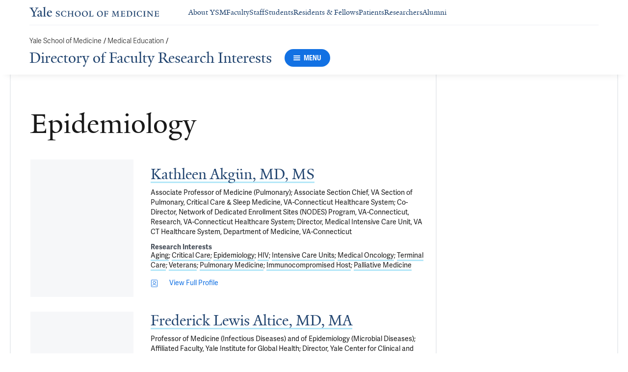

--- FILE ---
content_type: text/html; charset=utf-8
request_url: https://medicine.yale.edu/dfri/research-profiles/?orgId=116262&meshId=4605
body_size: 27494
content:




<!DOCTYPE html>
<html lang="en">
<head itemscope itemtype="https://schema.org/SpeakableSpecification">
            <script src="https://assets.adobedtm.com/be4705422c6a/6365b56ecd77/launch-f9a39045ce43.min.js" async></script>

    <!-- Google Tag Manager -->
    <!-- End Google Tag Manager -->

    <meta charset="utf-8"/>
    <meta name="viewport" content="width=device-width, initial-scale=1.0"/>
    <meta http-equiv="X-UA-Compatible" content="IE=EDGE"/>
    <title>Researchers interested in Epidemiology | Directory of Faculty Research Interests</title>

    <link rel="preconnect" href="https://p.typekit.net">
    <link rel="dns-prefetch" href="https://p.typekit.net">
    <link rel="preconnect" href="https://use.typekit.net">
    <link rel="dns-prefetch" href="https://use.typekit.net">
    <link rel="preconnect" href="https://www.gstatic.com">
    <link rel="dns-prefetch" href="https://www.gstatic.com">

    <meta name="title" property="og:title" content="Researchers interested in Epidemiology" />
<meta itemprop="xpath" content="/html/head/meta[@property='og:title']/@content" />

    <meta name="description" property="og:description" content="Researchers interested in Epidemiology" />
<meta itemprop="xpath" content="/html/head/meta[@name='description']/@content" />


        <meta name="robots" content="noindex, nofollow">

    
    
    

    <meta property="og:url" content="https://medicine.yale.edu/dfri/research-profiles/?orgId=116262&amp;meshId=4605" />

    <meta name="site-name" property="og:site_name" content="Directory of Faculty Research Interests" />

    <meta property="og:type" content="website" />

    <meta property="og:title" content="Researchers interested in Epidemiology" />

    <meta property="og:description" content="Researchers interested in Epidemiology" />


    
    

    
    

    <meta name="twitter:card" content="summary" />

    
    
    

        
        
        
        

    <meta property="fb:app_id" content="604142276782606" />


    <link rel="canonical" href="https://medicine.yale.edu/dfri/research-profiles/?orgId=116262&amp;meshId=4605">

    <link rel="apple-touch-icon" sizes="180x180" href="https://cdn1.medicine.yale.edu/icons/ysm/apple-touch-icon.png">
    <link rel="icon" type="image/png" href="https://cdn1.medicine.yale.edu/icons/ysm/favicon-32x32.png" sizes="32x32">
    <link rel="icon" type="image/png" href="https://cdn1.medicine.yale.edu/icons/ysm/favicon-16x16.png" sizes="16x16">
    <link rel="manifest" href="https://cdn1.medicine.yale.edu/web-manifests/ysm/site.webmanifest">
    <link rel="shortcut icon" type="image/x-icon" href="https://cdn1.medicine.yale.edu/icons/ysm/favicon.ico"/>
    <meta name="msapplication-TileColor" content="#1271e3">
    <meta name="msapplication-config" content="https://cdn1.medicine.yale.edu/browser-configs/ysm/browserconfig.xml">
    <meta name="theme-color" content="#ffffff">

    <link rel="preload" href="https://cdn1.medicine.yale.edu/build/yalenew-italic-webfront.woff2" as="font" crossorigin>
    <link rel="preload" href="https://cdn1.medicine.yale.edu/build/yalenew-roman-webfont.woff2" as="font" crossorigin>
    <link rel="preload" href="https://use.typekit.net/eqf4dwf.css" as="style" crossorigin>

    <link data-chunk="main" rel="stylesheet" href="https://cdn1.medicine.yale.edu/build/main.907d39fbfa5ab74dae6b.css" crossorigin="anonymous" />
<link data-chunk="modules-profile-components-ResearchProfileListingContainer" rel="stylesheet" href="https://cdn1.medicine.yale.edu/build/5879.0aa7fd5f2af8119cc6bf.css" crossorigin="anonymous" />
<link data-chunk="modules-footer-components-Footer" rel="stylesheet" href="https://cdn1.medicine.yale.edu/build/3053.9d94d1be74c8b8d74e36.css" crossorigin="anonymous" />

    <link data-chunk="modules-footer-components-Footer" rel="preload" as="style" href="https://cdn1.medicine.yale.edu/build/3053.9d94d1be74c8b8d74e36.css" crossorigin="anonymous" />
<link data-chunk="modules-profile-components-ResearchProfileListingContainer" rel="preload" as="style" href="https://cdn1.medicine.yale.edu/build/5879.0aa7fd5f2af8119cc6bf.css" crossorigin="anonymous" />
<link data-chunk="main" rel="preload" as="style" href="https://cdn1.medicine.yale.edu/build/main.907d39fbfa5ab74dae6b.css" crossorigin="anonymous" />
<link data-chunk="main" rel="preload" as="script" href="https://cdn1.medicine.yale.edu/build/main.es2015.dfa5aecab8fbf1932152.js" crossorigin="anonymous" />
<link data-chunk="modules-profile-components-ResearchProfileListingContainer" rel="preload" as="script" href="https://cdn1.medicine.yale.edu/build/5879.es2015.6a99b76a819614212bde.js" crossorigin="anonymous" />
<link data-chunk="modules-footer-components-Footer" rel="preload" as="script" href="https://cdn1.medicine.yale.edu/build/3053.es2015.94f247814d7073bd03dd.js" crossorigin="anonymous" />




</head>
<body>
    <!-- Google Tag Manager (noscript) -->
    <!-- End Google Tag Manager (noscript) -->

    <!--[if IE]>
        <div aria-hidden="true" class="outdated-browser-warning">
            Your browser is antiquated and no longer supported on this website. Please update your browser or switch to Chrome, Firefox or Safari. <br/>
            You can update your IE here: <br/>
            <a class="outdated-browser-warning__link" href="https://support.microsoft.com/en-us/help/17621/internet-explorer-downloads">https://support.microsoft.com/en-us/help/17621/internet-explorer-downloads</a>
        </div>
    <![endif]-->
    <!--[if !IE]>-->
    

    <div id="app"><div class="page"><span role="navigation" aria-label="Skip to Main Content button"><a href="#page-container" class="skip-button skip-button--dark skip-to-main-content-button">Skip to Main Content</a></span><div class="base-page__header-container"><div class="base-header department-header"><div class="base-header__content"><div class="base-header__top-navigation-container"><div class="base-header__top-navigation"><nav class="base-header__top-navigation-links" aria-label="Information links"><a href="/" class="department-header__top-navigation-root-link"><svg xmlns="http://www.w3.org/2000/svg" aria-label="Yale School of Medicine" viewBox="0 0 384.2 29.1" focusable="false" class="site-wordmark__icon site-wordmark__icon--mode--ysm department-header__logo-icon"><desc>Yale School of Medicine</desc><path d="m22.3 6.1-6.8 11.5v7.7c.8 1.9 2.8 2.1 4.7 2.2v1.1H6.8v-1.1c1.9-.1 4.2-.4 4.8-1.6v-8l-7-11.8C3.5 4.2 2.3 3.5 0 3.4V2.3h11.6v1.1c-2.2.1-2.9.5-3.5 1l6.5 11.2 6.3-11.1c-.7-.5-1.5-1-3.7-1.1V2.3h9.9v1.1c-2.2 0-3.6.8-4.8 2.7M35.9 29c-2.2 0-3.3-1.5-3.4-2.6-1.4 1.5-3.2 2.6-5 2.6-2.2 0-4.1-1.4-4.1-3.7 0-1.2.3-2.4.9-3.3l8.2-3v-3.1c0-1.9-.9-3.6-2.7-3.6-1.1 0-2.2 1.4-2.3 3.5l-3.7.6V16c1.2-3.7 5.3-5.2 7.3-5.2 3.8 0 5.1 2 5.1 5.1l-.1 8.7c0 1.7.9 2.1 1.7 2.1.7 0 1.3-.4 2.1-1.2v1.2c-.9 1-2.5 2.3-4 2.3m-8.3-6.8c-.2.7-.3 1.2-.3 2.2 0 1.2.7 2.5 2.1 2.5 1.2 0 1.9-.4 3.1-1.3V20c-1.1.5-3.7 1.7-4.9 2.2m12.7 6.4v-1c1.9-.1 2.4-.5 2.7-1.2V5c0-1.4-.2-2-3.1-2.2v-.9L47.5 0l.2.7-1.2 1.5v24.2c.4.8 1.2 1.1 2.9 1.2v1zm19.1.4c-4.3 0-7.7-3.4-7.7-8.2 0-5.9 3.6-9.9 8.7-9.9 4.1 0 6.4 2.3 6.4 6v.7l-11.2-.1c-.1.5-.1 1.2-.1 2.1 0 4.2 2.7 7 6.2 7 2.1 0 3.2-.7 4.8-2.2l.6 1c-2.4 2.1-4.3 3.6-7.7 3.6m.4-16.9c-2.1 0-3.5 1.7-4 4.3l7.3-.1c-.1-2.2-1.4-4.2-3.3-4.2M83.4 29.1c-2.1 0-3.8-.6-4.9-1l-.5-4.4h.7c.2 1.1 1 2.5 2 3.2.6.5 1.9 1.2 3 1.2 2.2 0 3.3-1.4 3.3-2.8 0-1.9-1.2-2.4-3.2-3.2-3.8-1.6-5.2-2.6-5.2-5.2 0-2.9 2.9-4.8 6.7-4.8 1.8 0 3.2.5 4.1.9v4.3h-.7c-.1-1.1-.5-2.5-1.5-3.1-.4-.2-1.4-.9-2.6-.9-2.1 0-3.2 1.3-3.2 2.6 0 1.7.9 2.4 3.5 3.4 3.5 1.4 5 2.5 5 5 0 2.9-2.9 4.8-6.5 4.8m25.1-1c-2 .6-2.6.9-5.7.9-5.3 0-9.2-3.8-9.2-8.7 0-5 4.1-8.4 9.2-8.4 2.6 0 4 .5 5.9.9v4.5h-.7c-.1-1.1-.6-2.4-1.5-3-.5-.3-1.7-1.3-3.9-1.3-3.7 0-5.8 3.1-5.8 6.7 0 4.8 2.7 8.2 7 8.2 1.4 0 2.4-.6 2.8-.9 1-.8 1.7-2 2-3.2l.8.1zm15.4.6V28c1.2 0 2.2-.4 2.5-.9V21h-8.8v6.1c.2.5 1.3.8 2.5.9v.7h-7.8V28c1.1 0 2.3-.4 2.5-.9V13.9c-.2-.5-1.3-.8-2.5-.9v-.7h7.8v.7c-1.1.1-2.3.4-2.5.9v5.7h8.8v-5.7c-.3-.5-1.3-.8-2.5-.9v-.7h7.9v.7c-1.2.1-2.2.4-2.5.9v13.2c.3.5 1.3.8 2.5.9v.7zm18.9.4c-5.2 0-8.2-3.6-8.2-8.5 0-5 4.2-8.6 9.3-8.6 5.3 0 8.2 3.6 8.2 8.4 0 5.1-4.1 8.7-9.3 8.7m-.3-16c-2.4 0-4.8 2.7-4.8 6.7 0 4.7 2.3 8.1 6.3 8.1 2.6 0 5-2.6 5-6.7 0-4.9-2.5-8.1-6.5-8.1m21.4 16c-5.2 0-8.2-3.6-8.2-8.5 0-5 4.2-8.6 9.3-8.6 5.3 0 8.2 3.6 8.2 8.4 0 5.1-4.1 8.7-9.3 8.7m-.3-16c-2.4 0-4.8 2.7-4.8 6.7 0 4.7 2.3 8.1 6.3 8.1 2.6 0 5-2.6 5-6.7 0-4.9-2.5-8.1-6.5-8.1m11.9 15.6V28c1-.1 2.6-.3 3-1.2V13.9c-.2-.5-1.3-.8-2.5-.9v-.7h8.1v.7c-1.1.1-2.5.4-2.7.9v13.5l4.7-.1c1.8 0 2.9-1.7 2.9-3.9h.7v5.3zm33 .4c-5.2 0-8.2-3.6-8.2-8.5 0-5 4.2-8.6 9.3-8.6 5.3 0 8.2 3.6 8.2 8.4.1 5.1-4.1 8.7-9.3 8.7m-.3-16c-2.4 0-4.8 2.7-4.8 6.7 0 4.7 2.3 8.1 6.3 8.1 2.6 0 5-2.6 5-6.7 0-4.9-2.5-8.1-6.5-8.1m24.4 3.4c-.1-2.3-1-2.9-3-2.9H226V20l3.5-.1c1.7-.1 2.4-.1 2.7-2h.7v5.5h-.7c-.2-2.1-.9-2.1-2.6-2.1h-3.5v5.5c.3.8 1.8 1.2 3 1.3v.7h-8.6V28c1.1-.1 2.4-.3 2.7-1.1V14c-.2-.6-1.4-.9-2.6-.9v-.7h10.7c.6 0 1.1 0 1.5-.2h.6v4.3zm26.2 12.2V28c1.2-.1 2.5-.4 2.7-.9l-.5-9.5v-2.7l-.8 2.1-5.2 11.7h-1l-4.5-12.3-.7-2-.1 1.8-.7 10.6c.2.5 1.4 1 2.6 1.1v.7h-6.7V28c1.2-.1 2.3-.6 2.6-1.1l.7-9.2c.1-.9.2-2.8.2-2.9V14c-.3-.4-1.1-.8-2.3-.9v-.7h5.8l.8 2.5 3.7 10.2 4.2-9.9 1.1-2.7h5.2v.5c-1.2.1-2.1.4-2.3.8v.6c0 .3.1 2.3.2 3.1l.5 9.5c.3.5 1.4.8 2.5.9v.7h-8zm16.5 0-5.8.1v-.7c1.2-.1 2.9-.4 3.3-1.2v-13c-.2-.5-1.3-.8-2.5-.9v-.7H281c.7 0 1.2-.1 1.5-.2h.6v4.3h-.7c-.1-2.3-1-2.9-3-2.9h-3.7v6.1h3.5c1.8 0 2.5 0 2.7-1.9h.6V23h-.7c-.2-2.1-.8-2.1-2.7-2.1h-3.5v5.6c.1.3.2.7.7.9l4.1-.1c1.7 0 2.9-.8 2.9-3h.6v4.3h-8.6zm20.8 0h-8.6V28c1.1 0 2.4-.4 2.6-.9V13.9c-.2-.5-1.5-.8-2.7-.9v-.7c3-.1 5.9-.3 8.2-.3 5.9 0 9.4 3 9.4 8s-3.9 8.8-8.9 8.7M294.5 13H293v13.9c.3.4 1.7.8 2.7.8 4.1 0 6.1-2.8 6.1-6.8 0-5.3-2.8-7.9-7.3-7.9m13.1 15.7V28c1.2-.1 2.4-.4 2.6-.9V13.9c-.2-.5-1.4-.8-2.6-.9v-.7h8.2v.7c-1.2.1-2.4.4-2.6.9V27c.2.5 1.4.8 2.6.9v.7h-8.2zm25.6-.6c-2 .6-2.6.9-5.7.9-5.3 0-9.2-3.8-9.2-8.7 0-5 4.1-8.4 9.2-8.4 2.6 0 4 .5 5.9.9v4.5h-.7c-.1-1.1-.6-2.4-1.5-3-.5-.3-1.7-1.3-3.9-1.3-3.7 0-5.8 3.1-5.8 6.7 0 4.8 2.7 8.2 7 8.2 1.4 0 2.4-.6 2.8-.9 1-.8 1.7-2 2-3.2l.8.1zm3.8.6V28c1.2-.1 2.4-.4 2.6-.9V13.9c-.2-.5-1.4-.8-2.6-.9v-.7h8.2v.7c-1.2.1-2.4.4-2.6.9V27c.2.5 1.4.8 2.6.9v.7H337zm27.8-14.5V24c0 1.4.1 3.7.2 4.9h-1.6l-10-12.3-1.1-1.7.1 1.5v5.9c0 1.4.1 3.4.2 4.5.2.5 1.7 1 2.9 1.1v.7h-7.1V28c1.2-.1 2.3-.6 2.5-1.1v-9.2c0-1.3 0-2.6-.1-3.5-.3-.5-1.3-1-2.5-1.1v-.7h5.2l1.5 1.9 8.4 10.3v-5.9c0-1.4-.1-3.6-.1-4.4-.2-.5-1.7-1.1-2.9-1.1v-.7h7.1v.5c-1.3.1-2.4.6-2.7 1.2m10.7 14.5-5.8.1v-.7c1.2-.1 2.9-.4 3.3-1.2v-13c-.2-.5-1.3-.8-2.5-.9v-.7h10.7c.7 0 1.2-.1 1.5-.2h.6v4.3h-.7c-.1-2.3-1-2.9-3-2.9h-3.7v6.1h3.5c1.8 0 2.5 0 2.7-1.9h.6V23h-.7c-.2-2.1-.8-2.1-2.7-2.1h-3.5v5.6c.1.3.2.7.7.9l4.1-.1c1.7 0 2.9-.8 2.9-3h.6v4.3h-8.6z"></path></svg></a><div class="navigation-header-links"><a href="/about/" class="navigation-header-links__header-link" aria-label="Navigate to About YSM page"><div class="navigation-header-links__link-hover"><svg xmlns="http://www.w3.org/2000/svg" viewBox="0 0 24 24" focusable="false" class="navigation-header-links__link-icon"><path fill="none" d="M0 0h24v24H0z"></path><path d="m12 4-1.41 1.41L16.17 11H4v2h12.17l-5.58 5.59L12 20l8-8z"></path></svg>About YSM</div></a><a href="/faculty/" class="navigation-header-links__header-link" aria-label="Navigate to Faculty page"><div class="navigation-header-links__link-hover"><svg xmlns="http://www.w3.org/2000/svg" viewBox="0 0 24 24" focusable="false" class="navigation-header-links__link-icon"><path fill="none" d="M0 0h24v24H0z"></path><path d="m12 4-1.41 1.41L16.17 11H4v2h12.17l-5.58 5.59L12 20l8-8z"></path></svg>Faculty</div></a><a href="/myysm/" class="navigation-header-links__header-link" aria-label="Navigate to Staff page"><div class="navigation-header-links__link-hover"><svg xmlns="http://www.w3.org/2000/svg" viewBox="0 0 24 24" focusable="false" class="navigation-header-links__link-icon"><path fill="none" d="M0 0h24v24H0z"></path><path d="m12 4-1.41 1.41L16.17 11H4v2h12.17l-5.58 5.59L12 20l8-8z"></path></svg>Staff</div></a><a href="/edu/" class="navigation-header-links__header-link" aria-label="Navigate to Students page"><div class="navigation-header-links__link-hover"><svg xmlns="http://www.w3.org/2000/svg" viewBox="0 0 24 24" focusable="false" class="navigation-header-links__link-icon"><path fill="none" d="M0 0h24v24H0z"></path><path d="m12 4-1.41 1.41L16.17 11H4v2h12.17l-5.58 5.59L12 20l8-8z"></path></svg>Students</div></a><a href="/edu/residency-fellowships/" class="navigation-header-links__header-link" aria-label="Navigate to Residents &amp; Fellows page"><div class="navigation-header-links__link-hover"><svg xmlns="http://www.w3.org/2000/svg" viewBox="0 0 24 24" focusable="false" class="navigation-header-links__link-icon"><path fill="none" d="M0 0h24v24H0z"></path><path d="m12 4-1.41 1.41L16.17 11H4v2h12.17l-5.58 5.59L12 20l8-8z"></path></svg>Residents &amp; Fellows</div></a><a href="https://yalemedicine.org" class="navigation-header-links__header-link" aria-label="Navigate to Patients page"><div class="navigation-header-links__link-hover"><svg xmlns="http://www.w3.org/2000/svg" viewBox="0 0 24 24" focusable="false" class="navigation-header-links__link-icon"><path fill="none" d="M0 0h24v24H0z"></path><path d="m12 4-1.41 1.41L16.17 11H4v2h12.17l-5.58 5.59L12 20l8-8z"></path></svg>Patients</div></a><a href="/research/" class="navigation-header-links__header-link" aria-label="Navigate to Researchers page"><div class="navigation-header-links__link-hover"><svg xmlns="http://www.w3.org/2000/svg" viewBox="0 0 24 24" focusable="false" class="navigation-header-links__link-icon"><path fill="none" d="M0 0h24v24H0z"></path><path d="m12 4-1.41 1.41L16.17 11H4v2h12.17l-5.58 5.59L12 20l8-8z"></path></svg>Researchers</div></a><a href="/alumni/" class="navigation-header-links__header-link" aria-label="Navigate to Alumni page"><div class="navigation-header-links__link-hover"><svg xmlns="http://www.w3.org/2000/svg" viewBox="0 0 24 24" focusable="false" class="navigation-header-links__link-icon"><path fill="none" d="M0 0h24v24H0z"></path><path d="m12 4-1.41 1.41L16.17 11H4v2h12.17l-5.58 5.59L12 20l8-8z"></path></svg>Alumni</div></a></div></nav><div></div></div></div><div class="base-header__navigation"><div class="base-header__navigation-content--desktop"><div class="base-header__navigation-left-content"><div class="department-header__navigation-content"><nav class="department-header__breadcrumbs" aria-label="Navigation breadcrumbs"><ul class="department-header__breadcrumb-list"><li><a href="/" class="department-header__breadcrumb-link">Yale School of Medicine</a><span class="department-header__slash-delimiter">/ </span></li><li><a href="https://medicine.yale.edu/edu/" class="department-header__breadcrumb-link">Medical Education</a><span class="department-header__slash-delimiter">/ </span></li></ul></nav><div class="department-header__department-link-container"><a href="/dfri" class="department-header__department-link">Directory of Faculty Research Interests</a><div class="base-header__navigation-menu-button"><div class="navigation-menu-button__container"><button class="navigation-menu-button navigation-menu-button--open" type="button" aria-label="Menu"><div class="navigation-menu-button__hamburger"><span class="navigation-menu-button__hamburger-line"></span><span class="navigation-menu-button__hamburger-line"></span><span class="navigation-menu-button__hamburger-line"></span></div><div class="navigation-menu-button__text">MENU</div></button></div></div></div></div></div><div class="base-header__navigation-right-content"><div class="base-header__navigation-search-button"></div></div></div><div class="base-header__navigation-content--mobile"><div class="base-header__navigation-left-content"><button type="button" class="base-header__navigation-dropdown-button" aria-label="Go to the main page"><svg xmlns="http://www.w3.org/2000/svg" aria-label="Yale School of Medicine" viewBox="0 0 384.2 29.1" focusable="false" class="site-wordmark__icon site-wordmark__icon--mode--ysm base-header__navigation-dropdown-logo"><desc>Yale School of Medicine</desc><path d="m22.3 6.1-6.8 11.5v7.7c.8 1.9 2.8 2.1 4.7 2.2v1.1H6.8v-1.1c1.9-.1 4.2-.4 4.8-1.6v-8l-7-11.8C3.5 4.2 2.3 3.5 0 3.4V2.3h11.6v1.1c-2.2.1-2.9.5-3.5 1l6.5 11.2 6.3-11.1c-.7-.5-1.5-1-3.7-1.1V2.3h9.9v1.1c-2.2 0-3.6.8-4.8 2.7M35.9 29c-2.2 0-3.3-1.5-3.4-2.6-1.4 1.5-3.2 2.6-5 2.6-2.2 0-4.1-1.4-4.1-3.7 0-1.2.3-2.4.9-3.3l8.2-3v-3.1c0-1.9-.9-3.6-2.7-3.6-1.1 0-2.2 1.4-2.3 3.5l-3.7.6V16c1.2-3.7 5.3-5.2 7.3-5.2 3.8 0 5.1 2 5.1 5.1l-.1 8.7c0 1.7.9 2.1 1.7 2.1.7 0 1.3-.4 2.1-1.2v1.2c-.9 1-2.5 2.3-4 2.3m-8.3-6.8c-.2.7-.3 1.2-.3 2.2 0 1.2.7 2.5 2.1 2.5 1.2 0 1.9-.4 3.1-1.3V20c-1.1.5-3.7 1.7-4.9 2.2m12.7 6.4v-1c1.9-.1 2.4-.5 2.7-1.2V5c0-1.4-.2-2-3.1-2.2v-.9L47.5 0l.2.7-1.2 1.5v24.2c.4.8 1.2 1.1 2.9 1.2v1zm19.1.4c-4.3 0-7.7-3.4-7.7-8.2 0-5.9 3.6-9.9 8.7-9.9 4.1 0 6.4 2.3 6.4 6v.7l-11.2-.1c-.1.5-.1 1.2-.1 2.1 0 4.2 2.7 7 6.2 7 2.1 0 3.2-.7 4.8-2.2l.6 1c-2.4 2.1-4.3 3.6-7.7 3.6m.4-16.9c-2.1 0-3.5 1.7-4 4.3l7.3-.1c-.1-2.2-1.4-4.2-3.3-4.2M83.4 29.1c-2.1 0-3.8-.6-4.9-1l-.5-4.4h.7c.2 1.1 1 2.5 2 3.2.6.5 1.9 1.2 3 1.2 2.2 0 3.3-1.4 3.3-2.8 0-1.9-1.2-2.4-3.2-3.2-3.8-1.6-5.2-2.6-5.2-5.2 0-2.9 2.9-4.8 6.7-4.8 1.8 0 3.2.5 4.1.9v4.3h-.7c-.1-1.1-.5-2.5-1.5-3.1-.4-.2-1.4-.9-2.6-.9-2.1 0-3.2 1.3-3.2 2.6 0 1.7.9 2.4 3.5 3.4 3.5 1.4 5 2.5 5 5 0 2.9-2.9 4.8-6.5 4.8m25.1-1c-2 .6-2.6.9-5.7.9-5.3 0-9.2-3.8-9.2-8.7 0-5 4.1-8.4 9.2-8.4 2.6 0 4 .5 5.9.9v4.5h-.7c-.1-1.1-.6-2.4-1.5-3-.5-.3-1.7-1.3-3.9-1.3-3.7 0-5.8 3.1-5.8 6.7 0 4.8 2.7 8.2 7 8.2 1.4 0 2.4-.6 2.8-.9 1-.8 1.7-2 2-3.2l.8.1zm15.4.6V28c1.2 0 2.2-.4 2.5-.9V21h-8.8v6.1c.2.5 1.3.8 2.5.9v.7h-7.8V28c1.1 0 2.3-.4 2.5-.9V13.9c-.2-.5-1.3-.8-2.5-.9v-.7h7.8v.7c-1.1.1-2.3.4-2.5.9v5.7h8.8v-5.7c-.3-.5-1.3-.8-2.5-.9v-.7h7.9v.7c-1.2.1-2.2.4-2.5.9v13.2c.3.5 1.3.8 2.5.9v.7zm18.9.4c-5.2 0-8.2-3.6-8.2-8.5 0-5 4.2-8.6 9.3-8.6 5.3 0 8.2 3.6 8.2 8.4 0 5.1-4.1 8.7-9.3 8.7m-.3-16c-2.4 0-4.8 2.7-4.8 6.7 0 4.7 2.3 8.1 6.3 8.1 2.6 0 5-2.6 5-6.7 0-4.9-2.5-8.1-6.5-8.1m21.4 16c-5.2 0-8.2-3.6-8.2-8.5 0-5 4.2-8.6 9.3-8.6 5.3 0 8.2 3.6 8.2 8.4 0 5.1-4.1 8.7-9.3 8.7m-.3-16c-2.4 0-4.8 2.7-4.8 6.7 0 4.7 2.3 8.1 6.3 8.1 2.6 0 5-2.6 5-6.7 0-4.9-2.5-8.1-6.5-8.1m11.9 15.6V28c1-.1 2.6-.3 3-1.2V13.9c-.2-.5-1.3-.8-2.5-.9v-.7h8.1v.7c-1.1.1-2.5.4-2.7.9v13.5l4.7-.1c1.8 0 2.9-1.7 2.9-3.9h.7v5.3zm33 .4c-5.2 0-8.2-3.6-8.2-8.5 0-5 4.2-8.6 9.3-8.6 5.3 0 8.2 3.6 8.2 8.4.1 5.1-4.1 8.7-9.3 8.7m-.3-16c-2.4 0-4.8 2.7-4.8 6.7 0 4.7 2.3 8.1 6.3 8.1 2.6 0 5-2.6 5-6.7 0-4.9-2.5-8.1-6.5-8.1m24.4 3.4c-.1-2.3-1-2.9-3-2.9H226V20l3.5-.1c1.7-.1 2.4-.1 2.7-2h.7v5.5h-.7c-.2-2.1-.9-2.1-2.6-2.1h-3.5v5.5c.3.8 1.8 1.2 3 1.3v.7h-8.6V28c1.1-.1 2.4-.3 2.7-1.1V14c-.2-.6-1.4-.9-2.6-.9v-.7h10.7c.6 0 1.1 0 1.5-.2h.6v4.3zm26.2 12.2V28c1.2-.1 2.5-.4 2.7-.9l-.5-9.5v-2.7l-.8 2.1-5.2 11.7h-1l-4.5-12.3-.7-2-.1 1.8-.7 10.6c.2.5 1.4 1 2.6 1.1v.7h-6.7V28c1.2-.1 2.3-.6 2.6-1.1l.7-9.2c.1-.9.2-2.8.2-2.9V14c-.3-.4-1.1-.8-2.3-.9v-.7h5.8l.8 2.5 3.7 10.2 4.2-9.9 1.1-2.7h5.2v.5c-1.2.1-2.1.4-2.3.8v.6c0 .3.1 2.3.2 3.1l.5 9.5c.3.5 1.4.8 2.5.9v.7h-8zm16.5 0-5.8.1v-.7c1.2-.1 2.9-.4 3.3-1.2v-13c-.2-.5-1.3-.8-2.5-.9v-.7H281c.7 0 1.2-.1 1.5-.2h.6v4.3h-.7c-.1-2.3-1-2.9-3-2.9h-3.7v6.1h3.5c1.8 0 2.5 0 2.7-1.9h.6V23h-.7c-.2-2.1-.8-2.1-2.7-2.1h-3.5v5.6c.1.3.2.7.7.9l4.1-.1c1.7 0 2.9-.8 2.9-3h.6v4.3h-8.6zm20.8 0h-8.6V28c1.1 0 2.4-.4 2.6-.9V13.9c-.2-.5-1.5-.8-2.7-.9v-.7c3-.1 5.9-.3 8.2-.3 5.9 0 9.4 3 9.4 8s-3.9 8.8-8.9 8.7M294.5 13H293v13.9c.3.4 1.7.8 2.7.8 4.1 0 6.1-2.8 6.1-6.8 0-5.3-2.8-7.9-7.3-7.9m13.1 15.7V28c1.2-.1 2.4-.4 2.6-.9V13.9c-.2-.5-1.4-.8-2.6-.9v-.7h8.2v.7c-1.2.1-2.4.4-2.6.9V27c.2.5 1.4.8 2.6.9v.7h-8.2zm25.6-.6c-2 .6-2.6.9-5.7.9-5.3 0-9.2-3.8-9.2-8.7 0-5 4.1-8.4 9.2-8.4 2.6 0 4 .5 5.9.9v4.5h-.7c-.1-1.1-.6-2.4-1.5-3-.5-.3-1.7-1.3-3.9-1.3-3.7 0-5.8 3.1-5.8 6.7 0 4.8 2.7 8.2 7 8.2 1.4 0 2.4-.6 2.8-.9 1-.8 1.7-2 2-3.2l.8.1zm3.8.6V28c1.2-.1 2.4-.4 2.6-.9V13.9c-.2-.5-1.4-.8-2.6-.9v-.7h8.2v.7c-1.2.1-2.4.4-2.6.9V27c.2.5 1.4.8 2.6.9v.7H337zm27.8-14.5V24c0 1.4.1 3.7.2 4.9h-1.6l-10-12.3-1.1-1.7.1 1.5v5.9c0 1.4.1 3.4.2 4.5.2.5 1.7 1 2.9 1.1v.7h-7.1V28c1.2-.1 2.3-.6 2.5-1.1v-9.2c0-1.3 0-2.6-.1-3.5-.3-.5-1.3-1-2.5-1.1v-.7h5.2l1.5 1.9 8.4 10.3v-5.9c0-1.4-.1-3.6-.1-4.4-.2-.5-1.7-1.1-2.9-1.1v-.7h7.1v.5c-1.3.1-2.4.6-2.7 1.2m10.7 14.5-5.8.1v-.7c1.2-.1 2.9-.4 3.3-1.2v-13c-.2-.5-1.3-.8-2.5-.9v-.7h10.7c.7 0 1.2-.1 1.5-.2h.6v4.3h-.7c-.1-2.3-1-2.9-3-2.9h-3.7v6.1h3.5c1.8 0 2.5 0 2.7-1.9h.6V23h-.7c-.2-2.1-.8-2.1-2.7-2.1h-3.5v5.6c.1.3.2.7.7.9l4.1-.1c1.7 0 2.9-.8 2.9-3h.6v4.3h-8.6z"></path></svg><svg xmlns="http://www.w3.org/2000/svg" viewBox="0 0 24 24" focusable="false" class="base-header__navigation-dropdown-icon"><path d="M23.25 7.311 12.53 18.03a.75.75 0 0 1-1.06 0L.75 7.311" style="fill:none;stroke:currentColor;stroke-linecap:round;stroke-linejoin:round;stroke-width:1.5px;fill-rule:evenodd"></path></svg></button><div></div></div><div class="base-header__navigation-right-content"><div class="base-header__navigation-menu-button"><div class="navigation-menu-button__container"><button class="navigation-menu-button navigation-menu-button--open" type="button" aria-label="Menu"><div class="navigation-menu-button__hamburger"><span class="navigation-menu-button__hamburger-line"></span><span class="navigation-menu-button__hamburger-line"></span><span class="navigation-menu-button__hamburger-line"></span></div><div class="navigation-menu-button__text">MENU</div></button></div></div></div></div></div><div class="base-header__navigation-panel"><div class="navigation-panel__wrapper navigation-panel__wrapper--hidden"><nav class="navigation-panel__top-container" aria-label="Navigation Panel"><div class="navigation-panel__header-container"><a href="/dfri" class="navigation-panel__header-text">Directory of Faculty Research Interests</a></div></nav><div class="navigation-panel__grid-container"><div class="navigation-panel__grid-column"><ul><li class="navigation-panel__grid-column-list-item"><div class="navigation-panel__grid-item"><div class="navigation-panel-item navigation-panel-item--height"><a href="/dfri/directory" class="navigation-panel-item__option-text navigation-panel-item__option-text--parent" aria-label="Navigate to Faculty A-Z page"><span class="navigation-panel-item__option-text-link navigation-panel-item__option-text-link--parent">Faculty A-Z</span></a></div></div></li><li class="navigation-panel__grid-column-list-item"><div class="navigation-panel__grid-item"><div class="navigation-panel-item navigation-panel-item--height"><a href="/dfri/faculty" class="navigation-panel-item__option-text navigation-panel-item__option-text--parent" aria-label="Navigate to Faculty Instructions page"><span class="navigation-panel-item__option-text-link navigation-panel-item__option-text-link--parent">Faculty Instructions</span></a></div></div></li></ul></div><div class="navigation-panel__grid-column"><ul><li class="navigation-panel__grid-column-list-item"><div class="navigation-panel__grid-item"><div class="navigation-panel-item navigation-panel-item--height"><a href="/dfri/departments" class="navigation-panel-item__option-text navigation-panel-item__option-text--parent" aria-label="Navigate to Faculty by Department page"><span class="navigation-panel-item__option-text-link navigation-panel-item__option-text-link--parent">Faculty by Department</span></a></div></div></li><li class="navigation-panel__grid-column-list-item"><div class="navigation-panel__grid-item"><div class="navigation-panel-item navigation-panel-item--height"><a href="/md-program/research/" class="navigation-panel-item__option-text navigation-panel-item__option-text--parent" aria-label="Navigate to Student Research Home page"><span class="navigation-panel-item__option-text-link navigation-panel-item__option-text-link--parent">Student Research Home</span></a></div></div></li></ul></div><div class="navigation-panel__grid-column"><ul><li class="navigation-panel__grid-column-list-item"><div class="navigation-panel__grid-item"><div class="navigation-panel-item navigation-panel-item--height"><a href="/dfri/bykeyword" class="navigation-panel-item__option-text navigation-panel-item__option-text--parent" aria-label="Navigate to Faculty By Keyword page"><span class="navigation-panel-item__option-text-link navigation-panel-item__option-text-link--parent">Faculty By Keyword</span></a></div></div></li></ul></div><div class="navigation-panel__grid-column"><ul><li class="navigation-panel__grid-column-list-item"><div class="navigation-panel__grid-item"><div class="navigation-panel-item navigation-panel-item--height"><a href="/dfri/keyword-search" class="navigation-panel-item__option-text navigation-panel-item__option-text--parent" aria-label="Navigate to Keyword Search page"><span class="navigation-panel-item__option-text-link navigation-panel-item__option-text-link--parent">Keyword Search</span></a></div></div></li></ul></div></div></div></div></div><div class="base-header__mobile-navigation-dropdown"><div class="mobile-navigation-dropdown"><div class="mobile-navigation-dropdown__home-link"><svg xmlns="http://www.w3.org/2000/svg" viewBox="0 0 24 24" focusable="false" class="mobile-navigation-dropdown__home-icon"><path d="M3.753 13.944v8.25h6v-6a1.5 1.5 0 0 1 1.5-1.5h1.5a1.5 1.5 0 0 1 1.5 1.5v6h6v-8.25M.753 12.444 10.942 2.255a1.5 1.5 0 0 1 2.122 0l10.189 10.189" style="fill:none;stroke:currentColor;stroke-linecap:round;stroke-linejoin:round;stroke-width:1.5px"></path></svg><a href="/" class="mobile-navigation-dropdown__link">YSM Home</a></div><p class="mobile-navigation-dropdown__title">INFORMATION FOR</p><ul><li><a href="/about/" class="mobile-navigation-dropdown__link">About YSM</a></li><li><a href="/faculty/" class="mobile-navigation-dropdown__link">Faculty</a></li><li><a href="/myysm/" class="mobile-navigation-dropdown__link">Staff</a></li><li><a href="/edu/" class="mobile-navigation-dropdown__link">Students</a></li><li><a href="/edu/residency-fellowships/" class="mobile-navigation-dropdown__link">Residents &amp; Fellows</a></li><li><a href="https://yalemedicine.org" class="mobile-navigation-dropdown__link">Patients</a></li><li><a href="/research/" class="mobile-navigation-dropdown__link">Researchers</a></li><li><a href="/alumni/" class="mobile-navigation-dropdown__link">Alumni</a></li></ul></div></div></div></div><div style="margin-top:0px" class="base-page"><main class="page-container" tabindex="-1" id="page-container"><div class="content content--with-sidebar page__content-container"><div class="component-wrapper component-wrapper--all"><section aria-label="Epidemiology"><h1 class="research-profile-listing__title">Epidemiology</h1><div class="profile-grid profile-grid--orientation-mode--landscape profile-grid--size-mode--null"><ul class="profile-grid__item-container"><li class="profile-grid__item profile-grid__item--size-mode--medium"><article class="profile-grid-item profile-grid-item--orientation-mode--landscape profile-grid-item--size-mode--medium" aria-label="Kathleen Akgün, MD, MS&#x27;s Profile"><div class="profile-grid-item__thumbnail-container"><a href="/dfri/profile/kathleen-akgun/" class="profile-grid-item__link-details" aria-label="Kathleen Akgün, MD, MS" tabindex="-1"><span class="" style="display:inline-block"></span></a></div><div class="profile-grid-item__content-container"><div class="profile-grid-item__name-container"><a href="/dfri/profile/kathleen-akgun/" class="profile-grid-item__link-details" tabindex="-1" aria-label="View Full Profile of Kathleen Akgün, MD, MS"><span class="profile-grid-item__name profile-grid-item__name--link">Kathleen Akgün, MD, MS</span></a></div><div class="profile-grid-item__title-container"><p class="profile-grid-item__title">Associate Professor of Medicine (Pulmonary); Associate Section Chief, VA Section of Pulmonary, Critical Care &amp; Sleep Medicine, VA-Connecticut Healthcare System; Co-Director, Network of Dedicated Enrollment Sites (NODES) Program, VA-Connecticut, Research, VA-Connecticut Healthcare System; Director, Medical Intensive Care Unit, VA CT Healthcare System, Department of Medicine, VA-Connecticut</p></div><div class="profile-grid-item__named-content-container"><div class="profile-grid-item__named-content-header">Research Interests</div><div class="profile-grid-item__named-content"><ul class="profile-grid-item__interests-list"><li class="profile-grid-item__interests-list-item"><a href="/dfri/research-profiles/?orgId=116262&amp;meshId=357" tabindex="0" class="hyperlink">Aging</a></li><li class="profile-grid-item__interests-list-item"><a href="/dfri/research-profiles/?orgId=116262&amp;meshId=3271" tabindex="0" class="hyperlink">Critical Care</a></li><li class="profile-grid-item__interests-list-item"><a href="/dfri/research-profiles/?orgId=116262&amp;meshId=4605" tabindex="0" class="hyperlink">Epidemiology</a></li><li class="profile-grid-item__interests-list-item"><a href="/dfri/research-profiles/?orgId=116262&amp;meshId=6378" tabindex="0" class="hyperlink">HIV</a></li><li class="profile-grid-item__interests-list-item"><a href="/dfri/research-profiles/?orgId=116262&amp;meshId=7034" tabindex="0" class="hyperlink">Intensive Care Units</a></li><li class="profile-grid-item__interests-list-item"><a href="/dfri/research-profiles/?orgId=116262&amp;meshId=8115" tabindex="0" class="hyperlink">Medical Oncology</a></li><li class="profile-grid-item__interests-list-item"><a href="/dfri/research-profiles/?orgId=116262&amp;meshId=13136" tabindex="0" class="hyperlink">Terminal Care</a></li><li class="profile-grid-item__interests-list-item"><a href="/dfri/research-profiles/?orgId=116262&amp;meshId=14114" tabindex="0" class="hyperlink">Veterans</a></li><li class="profile-grid-item__interests-list-item"><a href="/dfri/research-profiles/?orgId=116262&amp;meshId=14613" tabindex="0" class="hyperlink">Pulmonary Medicine</a></li><li class="profile-grid-item__interests-list-item"><a href="/dfri/research-profiles/?orgId=116262&amp;meshId=15857" tabindex="0" class="hyperlink">Immunocompromised Host</a></li><li class="profile-grid-item__interests-list-item"><a href="/dfri/research-profiles/?orgId=116262&amp;meshId=27167" tabindex="0" class="hyperlink">Palliative Medicine</a></li></ul></div></div><div class="profile-grid-item__link-details-container"><a href="/dfri/profile/kathleen-akgun/" tabindex="0" class="link link--size--small link--width--float link--align--left link--color--blue link--font--normal" aria-disabled="false" aria-label="View Full Profile of Kathleen Akgün, MD, MS"><span class="link__icon" aria-hidden="true"><svg xmlns="http://www.w3.org/2000/svg" viewBox="0 0 24 24" focusable="false" class="profile-grid-item__link-details-icon"><rect width="19.5" height="22.5" x="2.25" y="0.75" rx="1.5" ry="1.5" style="fill:none;stroke:currentColor;stroke-linecap:round;stroke-linejoin:round;stroke-width:1.5px"></rect><circle cx="12" cy="9.083" r="4.11" style="fill:none;stroke:currentColor;stroke-linecap:round;stroke-linejoin:round;stroke-width:1.5px"></circle><path d="M18.75 19.027a7.63 7.63 0 0 0-13.5 0" style="fill:none;stroke:currentColor;stroke-linecap:round;stroke-linejoin:round;stroke-width:1.5px"></path></svg></span><span class="link__label">View Full Profile</span></a></div></div></article></li><li class="profile-grid__item profile-grid__item--size-mode--medium"><article class="profile-grid-item profile-grid-item--orientation-mode--landscape profile-grid-item--size-mode--medium" aria-label="Frederick Lewis Altice, MD, MA&#x27;s Profile"><div class="profile-grid-item__thumbnail-container"><a href="/dfri/profile/frederick-altice/" class="profile-grid-item__link-details" aria-label="Frederick Lewis Altice, MD, MA" tabindex="-1"><span class="" style="display:inline-block"></span></a></div><div class="profile-grid-item__content-container"><div class="profile-grid-item__name-container"><a href="/dfri/profile/frederick-altice/" class="profile-grid-item__link-details" tabindex="-1" aria-label="View Full Profile of Frederick Lewis Altice, MD, MA"><span class="profile-grid-item__name profile-grid-item__name--link">Frederick Lewis Altice, MD, MA</span></a></div><div class="profile-grid-item__title-container"><p class="profile-grid-item__title">Professor of Medicine (Infectious Diseases) and of Epidemiology (Microbial Diseases); Affiliated Faculty, Yale Institute for Global Health; Director, Yale Center for Clinical and Community Research, Department of Medicine; Director, HIV in Prisons Program, Infectious Diseases; Director, Community Health Care Van, Intersection of Infectious Diseases and Substance Use Disorders/Addiction Medicine; Academic Icon Professor of Medicine, University of Malaya-Centre of Excellence for Research in AIDS (CERiA), Faculty of Medicine , University of Malaya</p></div><div class="profile-grid-item__named-content-container"><div class="profile-grid-item__named-content-header">Research Interests</div><div class="profile-grid-item__named-content"><ul class="profile-grid-item__interests-list"><li class="profile-grid-item__interests-list-item"><a href="/dfri/research-profiles/?orgId=116262&amp;meshId=154" tabindex="0" class="hyperlink">Acquired Immunodeficiency Syndrome</a></li><li class="profile-grid-item__interests-list-item"><a href="/dfri/research-profiles/?orgId=116262&amp;meshId=1448" tabindex="0" class="hyperlink">Behavioral Medicine</a></li><li class="profile-grid-item__interests-list-item"><a href="/dfri/research-profiles/?orgId=116262&amp;meshId=3016" tabindex="0" class="hyperlink">Community Medicine</a></li><li class="profile-grid-item__interests-list-item"><a href="/dfri/research-profiles/?orgId=116262&amp;meshId=3494" tabindex="0" class="hyperlink">Decision Making</a></li><li class="profile-grid-item__interests-list-item"><a href="/dfri/research-profiles/?orgId=116262&amp;meshId=4605" tabindex="0" class="hyperlink">Epidemiology</a></li><li class="profile-grid-item__interests-list-item"><a href="/dfri/research-profiles/?orgId=116262&amp;meshId=6247" tabindex="0" class="hyperlink">Hepatitis, Viral, Human</a></li><li class="profile-grid-item__interests-list-item"><a href="/dfri/research-profiles/?orgId=116262&amp;meshId=8554" tabindex="0" class="hyperlink">Mobile Health Units</a></li><li class="profile-grid-item__interests-list-item"><a href="/dfri/research-profiles/?orgId=116262&amp;meshId=12377" tabindex="0" class="hyperlink">Social Medicine</a></li><li class="profile-grid-item__interests-list-item"><a href="/dfri/research-profiles/?orgId=116262&amp;meshId=14322" tabindex="0" class="hyperlink">Global Health</a></li><li class="profile-grid-item__interests-list-item"><a href="/dfri/research-profiles/?orgId=116262&amp;meshId=14891" tabindex="0" class="hyperlink">HIV Infections</a></li><li class="profile-grid-item__interests-list-item"><a href="/dfri/research-profiles/?orgId=116262&amp;meshId=15096" tabindex="0" class="hyperlink">Cognitive Behavioral Therapy</a></li><li class="profile-grid-item__interests-list-item"><a href="/dfri/research-profiles/?orgId=116262&amp;meshId=16053" tabindex="0" class="hyperlink">AIDS-Related Opportunistic Infections</a></li><li class="profile-grid-item__interests-list-item"><a href="/dfri/research-profiles/?orgId=116262&amp;meshId=24484" tabindex="0" class="hyperlink">Health Status Disparities</a></li><li class="profile-grid-item__interests-list-item"><a href="/dfri/research-profiles/?orgId=116262&amp;meshId=24485" tabindex="0" class="hyperlink">Healthcare Disparities</a></li><li class="profile-grid-item__interests-list-item"><a href="/dfri/research-profiles/?orgId=116262&amp;meshId=24909" tabindex="0" class="hyperlink">Infectious Disease Medicine</a></li><li class="profile-grid-item__interests-list-item"><a href="/dfri/research-profiles/?orgId=116262&amp;meshId=25049" tabindex="0" class="hyperlink">Community-Based Participatory Research</a></li><li class="profile-grid-item__interests-list-item"><a href="/dfri/research-profiles/?orgId=116262&amp;meshId=27458" tabindex="0" class="hyperlink">Chemicals and Drugs</a></li><li class="profile-grid-item__interests-list-item"><a href="/dfri/research-profiles/?orgId=116262&amp;meshId=27466" tabindex="0" class="hyperlink">Health Care</a></li><li class="profile-grid-item__interests-list-item"><a href="/dfri/research-profiles/?orgId=116262&amp;meshId=29276" tabindex="0" class="hyperlink">Implementation Science</a></li></ul></div></div><div class="profile-grid-item__link-details-container"><a href="/dfri/profile/frederick-altice/" tabindex="0" class="link link--size--small link--width--float link--align--left link--color--blue link--font--normal" aria-disabled="false" aria-label="View Full Profile of Frederick Lewis Altice, MD, MA"><span class="link__icon" aria-hidden="true"><svg xmlns="http://www.w3.org/2000/svg" viewBox="0 0 24 24" focusable="false" class="profile-grid-item__link-details-icon"><rect width="19.5" height="22.5" x="2.25" y="0.75" rx="1.5" ry="1.5" style="fill:none;stroke:currentColor;stroke-linecap:round;stroke-linejoin:round;stroke-width:1.5px"></rect><circle cx="12" cy="9.083" r="4.11" style="fill:none;stroke:currentColor;stroke-linecap:round;stroke-linejoin:round;stroke-width:1.5px"></circle><path d="M18.75 19.027a7.63 7.63 0 0 0-13.5 0" style="fill:none;stroke:currentColor;stroke-linecap:round;stroke-linejoin:round;stroke-width:1.5px"></path></svg></span><span class="link__label">View Full Profile</span></a></div></div></article></li><li class="profile-grid__item profile-grid__item--size-mode--medium"><article class="profile-grid-item profile-grid-item--orientation-mode--landscape profile-grid-item--size-mode--medium" aria-label="Michelle L. Bell, PhD&#x27;s Profile"><div class="profile-grid-item__thumbnail-container"><a href="/dfri/profile/michelle-bell/" class="profile-grid-item__link-details" aria-label="Michelle L. Bell, PhD" tabindex="-1"><span class="" style="display:inline-block"></span></a></div><div class="profile-grid-item__content-container"><div class="profile-grid-item__name-container"><a href="/dfri/profile/michelle-bell/" class="profile-grid-item__link-details" tabindex="-1" aria-label="View Full Profile of Michelle L. Bell, PhD"><span class="profile-grid-item__name profile-grid-item__name--link">Michelle L. Bell, PhD</span></a></div><div class="profile-grid-item__title-container"><p class="profile-grid-item__title">Mary E. Pinchot Professor and Sr. Assoc. Dean of Research and Director of Doctoral Studies at the School of the Environment and Professor of Environmental Health; Affiliated Faculty, Yale Institute for Global Health</p></div><div class="profile-grid-item__named-content-container"><div class="profile-grid-item__named-content-header">Research Interests</div><div class="profile-grid-item__named-content"><ul class="profile-grid-item__interests-list"><li class="profile-grid-item__interests-list-item"><a href="/dfri/research-profiles/?orgId=116262&amp;meshId=4578" tabindex="0" class="hyperlink">Environmental Health</a></li><li class="profile-grid-item__interests-list-item"><a href="/dfri/research-profiles/?orgId=116262&amp;meshId=4605" tabindex="0" class="hyperlink">Epidemiology</a></li></ul></div></div><div class="profile-grid-item__link-details-container"><a href="/dfri/profile/michelle-bell/" tabindex="0" class="link link--size--small link--width--float link--align--left link--color--blue link--font--normal" aria-disabled="false" aria-label="View Full Profile of Michelle L. Bell, PhD"><span class="link__icon" aria-hidden="true"><svg xmlns="http://www.w3.org/2000/svg" viewBox="0 0 24 24" focusable="false" class="profile-grid-item__link-details-icon"><rect width="19.5" height="22.5" x="2.25" y="0.75" rx="1.5" ry="1.5" style="fill:none;stroke:currentColor;stroke-linecap:round;stroke-linejoin:round;stroke-width:1.5px"></rect><circle cx="12" cy="9.083" r="4.11" style="fill:none;stroke:currentColor;stroke-linecap:round;stroke-linejoin:round;stroke-width:1.5px"></circle><path d="M18.75 19.027a7.63 7.63 0 0 0-13.5 0" style="fill:none;stroke:currentColor;stroke-linecap:round;stroke-linejoin:round;stroke-width:1.5px"></path></svg></span><span class="link__label">View Full Profile</span></a></div></div></article></li><li class="profile-grid__item profile-grid__item--size-mode--medium"><article class="profile-grid-item profile-grid-item--orientation-mode--landscape profile-grid-item--size-mode--medium" aria-label="Richard Bucala, MD, PhD&#x27;s Profile"><div class="profile-grid-item__thumbnail-container"><a href="/dfri/profile/richard-bucala/" class="profile-grid-item__link-details" aria-label="Richard Bucala, MD, PhD" tabindex="-1"><span class="" style="display:inline-block"></span></a></div><div class="profile-grid-item__content-container"><div class="profile-grid-item__name-container"><a href="/dfri/profile/richard-bucala/" class="profile-grid-item__link-details" tabindex="-1" aria-label="View Full Profile of Richard Bucala, MD, PhD"><span class="profile-grid-item__name profile-grid-item__name--link">Richard Bucala, MD, PhD</span></a></div><div class="profile-grid-item__title-container"><p class="profile-grid-item__title">Waldemar Von Zedtwitz Professor of Medicine (Rheumatology) and Professor of Pathology and of Epidemiology (Microbial Diseases); Chief, Rheumatology, Allergy, &amp; Immunology; Affiliated Faculty, Yale Institute for Global Health; Rheumatologist in Chief, Rheumatology, YNHH</p></div><div class="profile-grid-item__named-content-container"><div class="profile-grid-item__named-content-header">Research Interests</div><div class="profile-grid-item__named-content"><ul class="profile-grid-item__interests-list"><li class="profile-grid-item__interests-list-item"><a href="/dfri/research-profiles/?orgId=116262&amp;meshId=331" tabindex="0" class="hyperlink">Africa</a></li><li class="profile-grid-item__interests-list-item"><a href="/dfri/research-profiles/?orgId=116262&amp;meshId=4605" tabindex="0" class="hyperlink">Epidemiology</a></li><li class="profile-grid-item__interests-list-item"><a href="/dfri/research-profiles/?orgId=116262&amp;meshId=7892" tabindex="0" class="hyperlink">Macrophage Migration-Inhibitory Factors</a></li><li class="profile-grid-item__interests-list-item"><a href="/dfri/research-profiles/?orgId=116262&amp;meshId=7917" tabindex="0" class="hyperlink">Malaria</a></li><li class="profile-grid-item__interests-list-item"><a href="/dfri/research-profiles/?orgId=116262&amp;meshId=9885" tabindex="0" class="hyperlink">Pathology</a></li><li class="profile-grid-item__interests-list-item"><a href="/dfri/research-profiles/?orgId=116262&amp;meshId=11127" tabindex="0" class="hyperlink">Public Health</a></li><li class="profile-grid-item__interests-list-item"><a href="/dfri/research-profiles/?orgId=116262&amp;meshId=11687" tabindex="0" class="hyperlink">Rheumatology</a></li><li class="profile-grid-item__interests-list-item"><a href="/dfri/research-profiles/?orgId=116262&amp;meshId=12665" tabindex="0" class="hyperlink">Stem Cells</a></li><li class="profile-grid-item__interests-list-item"><a href="/dfri/research-profiles/?orgId=116262&amp;meshId=14322" tabindex="0" class="hyperlink">Global Health</a></li><li class="profile-grid-item__interests-list-item"><a href="/dfri/research-profiles/?orgId=116262&amp;meshId=19395" tabindex="0" class="hyperlink">Communicable Diseases, Emerging</a></li><li class="profile-grid-item__interests-list-item"><a href="/dfri/research-profiles/?orgId=116262&amp;meshId=24909" tabindex="0" class="hyperlink">Infectious Disease Medicine</a></li></ul></div></div><div class="profile-grid-item__link-details-container"><a href="/dfri/profile/richard-bucala/" tabindex="0" class="link link--size--small link--width--float link--align--left link--color--blue link--font--normal" aria-disabled="false" aria-label="View Full Profile of Richard Bucala, MD, PhD"><span class="link__icon" aria-hidden="true"><svg xmlns="http://www.w3.org/2000/svg" viewBox="0 0 24 24" focusable="false" class="profile-grid-item__link-details-icon"><rect width="19.5" height="22.5" x="2.25" y="0.75" rx="1.5" ry="1.5" style="fill:none;stroke:currentColor;stroke-linecap:round;stroke-linejoin:round;stroke-width:1.5px"></rect><circle cx="12" cy="9.083" r="4.11" style="fill:none;stroke:currentColor;stroke-linecap:round;stroke-linejoin:round;stroke-width:1.5px"></circle><path d="M18.75 19.027a7.63 7.63 0 0 0-13.5 0" style="fill:none;stroke:currentColor;stroke-linecap:round;stroke-linejoin:round;stroke-width:1.5px"></path></svg></span><span class="link__label">View Full Profile</span></a></div></div></article></li><li class="profile-grid__item profile-grid__item--size-mode--medium"><article class="profile-grid-item profile-grid-item--orientation-mode--landscape profile-grid-item--size-mode--medium" aria-label="Brenda Cartmel, PhD&#x27;s Profile"><div class="profile-grid-item__thumbnail-container"><a href="/dfri/profile/brenda-cartmel/" class="profile-grid-item__link-details" aria-label="Brenda Cartmel, PhD" tabindex="-1"><span class="" style="display:inline-block"></span></a></div><div class="profile-grid-item__content-container"><div class="profile-grid-item__name-container"><a href="/dfri/profile/brenda-cartmel/" class="profile-grid-item__link-details" tabindex="-1" aria-label="View Full Profile of Brenda Cartmel, PhD"><span class="profile-grid-item__name profile-grid-item__name--link">Brenda Cartmel, PhD</span></a></div><div class="profile-grid-item__title-container"><p class="profile-grid-item__title">Senior Research Scientist</p></div><div class="profile-grid-item__named-content-container"><div class="profile-grid-item__named-content-header">Research Interests</div><div class="profile-grid-item__named-content"><ul class="profile-grid-item__interests-list"><li class="profile-grid-item__interests-list-item"><a href="/dfri/research-profiles/?orgId=116262&amp;meshId=4605" tabindex="0" class="hyperlink">Epidemiology</a></li><li class="profile-grid-item__interests-list-item"><a href="/dfri/research-profiles/?orgId=116262&amp;meshId=17314" tabindex="0" class="hyperlink">Disease-Free Survival</a></li><li class="profile-grid-item__interests-list-item"><a href="/dfri/research-profiles/?orgId=116262&amp;meshId=2781" tabindex="0" class="hyperlink">Chronic Disease</a></li><li class="profile-grid-item__interests-list-item"><a href="/dfri/research-profiles/?orgId=116262&amp;meshId=2167" tabindex="0" class="hyperlink">Carcinoma</a></li><li class="profile-grid-item__interests-list-item"><a href="/dfri/research-profiles/?orgId=116262&amp;meshId=9611" tabindex="0" class="hyperlink">Ovarian Neoplasms</a></li><li class="profile-grid-item__interests-list-item"><a href="/dfri/research-profiles/?orgId=116262&amp;meshId=23762" tabindex="0" class="hyperlink">Nutritional Sciences</a></li><li class="profile-grid-item__interests-list-item"><a href="/dfri/research-profiles/?orgId=116262&amp;meshId=9321" tabindex="0" class="hyperlink">Nutrition Disorders</a></li><li class="profile-grid-item__interests-list-item"><a href="/dfri/research-profiles/?orgId=116262&amp;meshId=13045" tabindex="0" class="hyperlink">Tanning</a></li><li class="profile-grid-item__interests-list-item"><a href="/dfri/research-profiles/?orgId=116262&amp;meshId=12744" tabindex="0" class="hyperlink">Stress, Psychological</a></li></ul></div></div><div class="profile-grid-item__link-details-container"><a href="/dfri/profile/brenda-cartmel/" tabindex="0" class="link link--size--small link--width--float link--align--left link--color--blue link--font--normal" aria-disabled="false" aria-label="View Full Profile of Brenda Cartmel, PhD"><span class="link__icon" aria-hidden="true"><svg xmlns="http://www.w3.org/2000/svg" viewBox="0 0 24 24" focusable="false" class="profile-grid-item__link-details-icon"><rect width="19.5" height="22.5" x="2.25" y="0.75" rx="1.5" ry="1.5" style="fill:none;stroke:currentColor;stroke-linecap:round;stroke-linejoin:round;stroke-width:1.5px"></rect><circle cx="12" cy="9.083" r="4.11" style="fill:none;stroke:currentColor;stroke-linecap:round;stroke-linejoin:round;stroke-width:1.5px"></circle><path d="M18.75 19.027a7.63 7.63 0 0 0-13.5 0" style="fill:none;stroke:currentColor;stroke-linecap:round;stroke-linejoin:round;stroke-width:1.5px"></path></svg></span><span class="link__label">View Full Profile</span></a></div></div></article></li><li class="profile-grid__item profile-grid__item--size-mode--medium"><article class="profile-grid-item profile-grid-item--orientation-mode--landscape profile-grid-item--size-mode--medium" aria-label="Elizabeth Claus, PhD, MD&#x27;s Profile"><div class="profile-grid-item__thumbnail-container"><a href="/dfri/profile/elizabeth-claus/" class="profile-grid-item__link-details" aria-label="Elizabeth Claus, PhD, MD" tabindex="-1"><span class="" style="display:inline-block"></span></a></div><div class="profile-grid-item__content-container"><div class="profile-grid-item__name-container"><a href="/dfri/profile/elizabeth-claus/" class="profile-grid-item__link-details" tabindex="-1" aria-label="View Full Profile of Elizabeth Claus, PhD, MD"><span class="profile-grid-item__name profile-grid-item__name--link">Elizabeth Claus, PhD, MD</span></a></div><div class="profile-grid-item__title-container"><p class="profile-grid-item__title">Professor of Biostatistics; Director of Medical Research, School of Public Health</p></div><div class="profile-grid-item__named-content-container"><div class="profile-grid-item__named-content-header">Research Interests</div><div class="profile-grid-item__named-content"><ul class="profile-grid-item__interests-list"><li class="profile-grid-item__interests-list-item"><a href="/dfri/research-profiles/?orgId=116262&amp;meshId=12655" tabindex="0" class="hyperlink">Statistics as Topic</a></li><li class="profile-grid-item__interests-list-item"><a href="/dfri/research-profiles/?orgId=116262&amp;meshId=9071" tabindex="0" class="hyperlink">Neurosurgery</a></li><li class="profile-grid-item__interests-list-item"><a href="/dfri/research-profiles/?orgId=116262&amp;meshId=8199" tabindex="0" class="hyperlink">Meningioma</a></li><li class="profile-grid-item__interests-list-item"><a href="/dfri/research-profiles/?orgId=116262&amp;meshId=9406" tabindex="0" class="hyperlink">Oligodendroglioma</a></li><li class="profile-grid-item__interests-list-item"><a href="/dfri/research-profiles/?orgId=116262&amp;meshId=15579" tabindex="0" class="hyperlink">Central Nervous System Neoplasms</a></li><li class="profile-grid-item__interests-list-item"><a href="/dfri/research-profiles/?orgId=116262&amp;meshId=1193" tabindex="0" class="hyperlink">Astrocytoma</a></li><li class="profile-grid-item__interests-list-item"><a href="/dfri/research-profiles/?orgId=116262&amp;meshId=1853" tabindex="0" class="hyperlink">Breast Neoplasms</a></li><li class="profile-grid-item__interests-list-item"><a href="/dfri/research-profiles/?orgId=116262&amp;meshId=4605" tabindex="0" class="hyperlink">Epidemiology</a></li><li class="profile-grid-item__interests-list-item"><a href="/dfri/research-profiles/?orgId=116262&amp;meshId=5657" tabindex="0" class="hyperlink">Glioma</a></li></ul></div></div><div class="profile-grid-item__link-details-container"><a href="/dfri/profile/elizabeth-claus/" tabindex="0" class="link link--size--small link--width--float link--align--left link--color--blue link--font--normal" aria-disabled="false" aria-label="View Full Profile of Elizabeth Claus, PhD, MD"><span class="link__icon" aria-hidden="true"><svg xmlns="http://www.w3.org/2000/svg" viewBox="0 0 24 24" focusable="false" class="profile-grid-item__link-details-icon"><rect width="19.5" height="22.5" x="2.25" y="0.75" rx="1.5" ry="1.5" style="fill:none;stroke:currentColor;stroke-linecap:round;stroke-linejoin:round;stroke-width:1.5px"></rect><circle cx="12" cy="9.083" r="4.11" style="fill:none;stroke:currentColor;stroke-linecap:round;stroke-linejoin:round;stroke-width:1.5px"></circle><path d="M18.75 19.027a7.63 7.63 0 0 0-13.5 0" style="fill:none;stroke:currentColor;stroke-linecap:round;stroke-linejoin:round;stroke-width:1.5px"></path></svg></span><span class="link__label">View Full Profile</span></a></div></div></article></li><li class="profile-grid__item profile-grid__item--size-mode--medium"><article class="profile-grid-item profile-grid-item--orientation-mode--landscape profile-grid-item--size-mode--medium" aria-label="Louise-Marie Dembry, MD, FACP, MS, MBA, FIDSA, BS&#x27;s Profile"><div class="profile-grid-item__thumbnail-container"><a href="/dfri/profile/louise-marie-dembry/" class="profile-grid-item__link-details" aria-label="Louise-Marie Dembry, MD, FACP, MS, MBA, FIDSA, BS" tabindex="-1"><span class="" style="display:inline-block"></span></a></div><div class="profile-grid-item__content-container"><div class="profile-grid-item__name-container"><a href="/dfri/profile/louise-marie-dembry/" class="profile-grid-item__link-details" tabindex="-1" aria-label="View Full Profile of Louise-Marie Dembry, MD, FACP, MS, MBA, FIDSA, BS"><span class="profile-grid-item__name profile-grid-item__name--link">Louise-Marie Dembry, MD, FACP, MS, MBA, FIDSA, BS</span></a></div><div class="profile-grid-item__title-container"><p class="profile-grid-item__title">Professor Emeritus of Medicine</p></div><div class="profile-grid-item__named-content-container"><div class="profile-grid-item__named-content-header">Research Interests</div><div class="profile-grid-item__named-content"><ul class="profile-grid-item__interests-list"><li class="profile-grid-item__interests-list-item"><a href="/dfri/research-profiles/?orgId=116262&amp;meshId=4605" tabindex="0" class="hyperlink">Epidemiology</a></li><li class="profile-grid-item__interests-list-item"><a href="/dfri/research-profiles/?orgId=116262&amp;meshId=11127" tabindex="0" class="hyperlink">Public Health</a></li><li class="profile-grid-item__interests-list-item"><a href="/dfri/research-profiles/?orgId=116262&amp;meshId=15964" tabindex="0" class="hyperlink">Enterococcus</a></li><li class="profile-grid-item__interests-list-item"><a href="/dfri/research-profiles/?orgId=116262&amp;meshId=24909" tabindex="0" class="hyperlink">Infectious Disease Medicine</a></li><li class="profile-grid-item__interests-list-item"><a href="/dfri/research-profiles/?orgId=116262&amp;meshId=26659" tabindex="0" class="hyperlink">Public Health Surveillance</a></li><li class="profile-grid-item__interests-list-item"><a href="/dfri/research-profiles/?orgId=116262&amp;meshId=27223" tabindex="0" class="hyperlink">Vancomycin-Resistant Enterococci</a></li></ul></div></div><div class="profile-grid-item__link-details-container"><a href="/dfri/profile/louise-marie-dembry/" tabindex="0" class="link link--size--small link--width--float link--align--left link--color--blue link--font--normal" aria-disabled="false" aria-label="View Full Profile of Louise-Marie Dembry, MD, FACP, MS, MBA, FIDSA, BS"><span class="link__icon" aria-hidden="true"><svg xmlns="http://www.w3.org/2000/svg" viewBox="0 0 24 24" focusable="false" class="profile-grid-item__link-details-icon"><rect width="19.5" height="22.5" x="2.25" y="0.75" rx="1.5" ry="1.5" style="fill:none;stroke:currentColor;stroke-linecap:round;stroke-linejoin:round;stroke-width:1.5px"></rect><circle cx="12" cy="9.083" r="4.11" style="fill:none;stroke:currentColor;stroke-linecap:round;stroke-linejoin:round;stroke-width:1.5px"></circle><path d="M18.75 19.027a7.63 7.63 0 0 0-13.5 0" style="fill:none;stroke:currentColor;stroke-linecap:round;stroke-linejoin:round;stroke-width:1.5px"></path></svg></span><span class="link__label">View Full Profile</span></a></div></div></article></li><li class="profile-grid__item profile-grid__item--size-mode--medium"><article class="profile-grid-item profile-grid-item--orientation-mode--landscape profile-grid-item--size-mode--medium" aria-label="Andrew DeWan, PhD, MPH&#x27;s Profile"><div class="profile-grid-item__thumbnail-container"><a href="/dfri/profile/andrew-dewan/" class="profile-grid-item__link-details" aria-label="Andrew DeWan, PhD, MPH" tabindex="-1"><span class="" style="display:inline-block"></span></a></div><div class="profile-grid-item__content-container"><div class="profile-grid-item__name-container"><a href="/dfri/profile/andrew-dewan/" class="profile-grid-item__link-details" tabindex="-1" aria-label="View Full Profile of Andrew DeWan, PhD, MPH"><span class="profile-grid-item__name profile-grid-item__name--link">Andrew DeWan, PhD, MPH</span></a></div><div class="profile-grid-item__title-container"><p class="profile-grid-item__title">Associate Professor of Epidemiology (Chronic Diseases); Co-Director, Yale Center for Perinatal, Pediatric and Environmental Epidemiology, Yale School of Public Health; Director of Graduate Studies, Yale School of Public Health</p></div><div class="profile-grid-item__named-content-container"><div class="profile-grid-item__named-content-header">Research Interests</div><div class="profile-grid-item__named-content"><ul class="profile-grid-item__interests-list"><li class="profile-grid-item__interests-list-item"><a href="/dfri/research-profiles/?orgId=116262&amp;meshId=4605" tabindex="0" class="hyperlink">Epidemiology</a></li><li class="profile-grid-item__interests-list-item"><a href="/dfri/research-profiles/?orgId=116262&amp;meshId=25907" tabindex="0" class="hyperlink">Genetic Pleiotropy</a></li><li class="profile-grid-item__interests-list-item"><a href="/dfri/research-profiles/?orgId=116262&amp;meshId=5573" tabindex="0" class="hyperlink">Genetics</a></li><li class="profile-grid-item__interests-list-item"><a href="/dfri/research-profiles/?orgId=116262&amp;meshId=25298" tabindex="0" class="hyperlink">Biostatistics</a></li><li class="profile-grid-item__interests-list-item"><a href="/dfri/research-profiles/?orgId=116262&amp;meshId=1188" tabindex="0" class="hyperlink">Asthma</a></li><li class="profile-grid-item__interests-list-item"><a href="/dfri/research-profiles/?orgId=116262&amp;meshId=2781" tabindex="0" class="hyperlink">Chronic Disease</a></li><li class="profile-grid-item__interests-list-item"><a href="/dfri/research-profiles/?orgId=116262&amp;meshId=10743" tabindex="0" class="hyperlink">Pre-Eclampsia</a></li><li class="profile-grid-item__interests-list-item"><a href="/dfri/research-profiles/?orgId=116262&amp;meshId=17509" tabindex="0" class="hyperlink">Sepsis</a></li><li class="profile-grid-item__interests-list-item"><a href="/dfri/research-profiles/?orgId=116262&amp;meshId=9237" tabindex="0" class="hyperlink">Norway</a></li><li class="profile-grid-item__interests-list-item"><a href="/dfri/research-profiles/?orgId=116262&amp;meshId=7582" tabindex="0" class="hyperlink">Leukemia</a></li></ul></div></div><div class="profile-grid-item__link-details-container"><a href="/dfri/profile/andrew-dewan/" tabindex="0" class="link link--size--small link--width--float link--align--left link--color--blue link--font--normal" aria-disabled="false" aria-label="View Full Profile of Andrew DeWan, PhD, MPH"><span class="link__icon" aria-hidden="true"><svg xmlns="http://www.w3.org/2000/svg" viewBox="0 0 24 24" focusable="false" class="profile-grid-item__link-details-icon"><rect width="19.5" height="22.5" x="2.25" y="0.75" rx="1.5" ry="1.5" style="fill:none;stroke:currentColor;stroke-linecap:round;stroke-linejoin:round;stroke-width:1.5px"></rect><circle cx="12" cy="9.083" r="4.11" style="fill:none;stroke:currentColor;stroke-linecap:round;stroke-linejoin:round;stroke-width:1.5px"></circle><path d="M18.75 19.027a7.63 7.63 0 0 0-13.5 0" style="fill:none;stroke:currentColor;stroke-linecap:round;stroke-linejoin:round;stroke-width:1.5px"></path></svg></span><span class="link__label">View Full Profile</span></a></div></div></article></li><li class="profile-grid__item profile-grid__item--size-mode--medium"><article class="profile-grid-item profile-grid-item--orientation-mode--landscape profile-grid-item--size-mode--medium" aria-label="Michaela Dinan, PhD&#x27;s Profile"><div class="profile-grid-item__thumbnail-container"><a href="/dfri/profile/michaela-dinan/" class="profile-grid-item__link-details" aria-label="Michaela Dinan, PhD" tabindex="-1"><span class="" style="display:inline-block"></span></a></div><div class="profile-grid-item__content-container"><div class="profile-grid-item__name-container"><a href="/dfri/profile/michaela-dinan/" class="profile-grid-item__link-details" tabindex="-1" aria-label="View Full Profile of Michaela Dinan, PhD"><span class="profile-grid-item__name profile-grid-item__name--link">Michaela Dinan, PhD</span></a></div><div class="profile-grid-item__title-container"><p class="profile-grid-item__title">Professor of Epidemiology (Chronic Diseases); Associate Cancer Center Director for Research Training and Education, Yale Cancer Center;  Co-Director, Cancer Outcomes, Public Policy and Effectiveness Research (COPPER) Center, Yale School of Medicine; Co-Leader, Cancer Prevention and Control, Yale Cancer Center</p></div><div class="profile-grid-item__named-content-container"><div class="profile-grid-item__named-content-header">Research Interests</div><div class="profile-grid-item__named-content"><ul class="profile-grid-item__interests-list"><li class="profile-grid-item__interests-list-item"><a href="/dfri/research-profiles/?orgId=116262&amp;meshId=4605" tabindex="0" class="hyperlink">Epidemiology</a></li><li class="profile-grid-item__interests-list-item"><a href="/dfri/research-profiles/?orgId=116262&amp;meshId=2973" tabindex="0" class="hyperlink">Colonic Neoplasms</a></li><li class="profile-grid-item__interests-list-item"><a href="/dfri/research-profiles/?orgId=116262&amp;meshId=3219" tabindex="0" class="hyperlink">Costs and Cost Analysis</a></li><li class="profile-grid-item__interests-list-item"><a href="/dfri/research-profiles/?orgId=116262&amp;meshId=1853" tabindex="0" class="hyperlink">Breast Neoplasms</a></li><li class="profile-grid-item__interests-list-item"><a href="/dfri/research-profiles/?orgId=116262&amp;meshId=28532" tabindex="0" class="hyperlink">Cancer Survivors</a></li><li class="profile-grid-item__interests-list-item"><a href="/dfri/research-profiles/?orgId=116262&amp;meshId=2181" tabindex="0" class="hyperlink">Carcinoma, Renal Cell</a></li><li class="profile-grid-item__interests-list-item"><a href="/dfri/research-profiles/?orgId=116262&amp;meshId=2781" tabindex="0" class="hyperlink">Chronic Disease</a></li><li class="profile-grid-item__interests-list-item"><a href="/dfri/research-profiles/?orgId=116262&amp;meshId=17312" tabindex="0" class="hyperlink">Risk Assessment</a></li><li class="profile-grid-item__interests-list-item"><a href="/dfri/research-profiles/?orgId=116262&amp;meshId=13960" tabindex="0" class="hyperlink">Urologic Neoplasms</a></li></ul></div></div><div class="profile-grid-item__link-details-container"><a href="/dfri/profile/michaela-dinan/" tabindex="0" class="link link--size--small link--width--float link--align--left link--color--blue link--font--normal" aria-disabled="false" aria-label="View Full Profile of Michaela Dinan, PhD"><span class="link__icon" aria-hidden="true"><svg xmlns="http://www.w3.org/2000/svg" viewBox="0 0 24 24" focusable="false" class="profile-grid-item__link-details-icon"><rect width="19.5" height="22.5" x="2.25" y="0.75" rx="1.5" ry="1.5" style="fill:none;stroke:currentColor;stroke-linecap:round;stroke-linejoin:round;stroke-width:1.5px"></rect><circle cx="12" cy="9.083" r="4.11" style="fill:none;stroke:currentColor;stroke-linecap:round;stroke-linejoin:round;stroke-width:1.5px"></circle><path d="M18.75 19.027a7.63 7.63 0 0 0-13.5 0" style="fill:none;stroke:currentColor;stroke-linecap:round;stroke-linejoin:round;stroke-width:1.5px"></path></svg></span><span class="link__label">View Full Profile</span></a></div></div></article></li><li class="profile-grid__item profile-grid__item--size-mode--medium"><article class="profile-grid-item profile-grid-item--orientation-mode--landscape profile-grid-item--size-mode--medium" aria-label="James Dodington, MD&#x27;s Profile"><div class="profile-grid-item__thumbnail-container"><a href="/dfri/profile/james-dodington/" class="profile-grid-item__link-details" aria-label="James Dodington, MD" tabindex="-1"><span class="" style="display:inline-block"></span></a></div><div class="profile-grid-item__content-container"><div class="profile-grid-item__name-container"><a href="/dfri/profile/james-dodington/" class="profile-grid-item__link-details" tabindex="-1" aria-label="View Full Profile of James Dodington, MD"><span class="profile-grid-item__name profile-grid-item__name--link">James Dodington, MD</span></a></div><div class="profile-grid-item__title-container"><p class="profile-grid-item__title">Associate Professor of Pediatrics (Emergency Medicine); Medical Director, Injury and Violence Prevention</p></div><div class="profile-grid-item__named-content-container"><div class="profile-grid-item__named-content-header">Research Interests</div><div class="profile-grid-item__named-content"><ul class="profile-grid-item__interests-list"><li class="profile-grid-item__interests-list-item"><a href="/dfri/research-profiles/?orgId=116262&amp;meshId=4605" tabindex="0" class="hyperlink">Epidemiology</a></li></ul></div></div><div class="profile-grid-item__link-details-container"><a href="/dfri/profile/james-dodington/" tabindex="0" class="link link--size--small link--width--float link--align--left link--color--blue link--font--normal" aria-disabled="false" aria-label="View Full Profile of James Dodington, MD"><span class="link__icon" aria-hidden="true"><svg xmlns="http://www.w3.org/2000/svg" viewBox="0 0 24 24" focusable="false" class="profile-grid-item__link-details-icon"><rect width="19.5" height="22.5" x="2.25" y="0.75" rx="1.5" ry="1.5" style="fill:none;stroke:currentColor;stroke-linecap:round;stroke-linejoin:round;stroke-width:1.5px"></rect><circle cx="12" cy="9.083" r="4.11" style="fill:none;stroke:currentColor;stroke-linecap:round;stroke-linejoin:round;stroke-width:1.5px"></circle><path d="M18.75 19.027a7.63 7.63 0 0 0-13.5 0" style="fill:none;stroke:currentColor;stroke-linecap:round;stroke-linejoin:round;stroke-width:1.5px"></path></svg></span><span class="link__label">View Full Profile</span></a></div></div></article></li><li class="profile-grid__item profile-grid__item--size-mode--medium"><article class="profile-grid-item profile-grid-item--orientation-mode--landscape profile-grid-item--size-mode--medium" aria-label="Robert Dubrow, MD, PhD&#x27;s Profile"><div class="profile-grid-item__thumbnail-container"><a href="/dfri/profile/robert-dubrow/" class="profile-grid-item__link-details" aria-label="Robert Dubrow, MD, PhD" tabindex="-1"><span class="" style="display:inline-block"></span></a></div><div class="profile-grid-item__content-container"><div class="profile-grid-item__name-container"><a href="/dfri/profile/robert-dubrow/" class="profile-grid-item__link-details" tabindex="-1" aria-label="View Full Profile of Robert Dubrow, MD, PhD"><span class="profile-grid-item__name profile-grid-item__name--link">Robert Dubrow, MD, PhD</span></a></div><div class="profile-grid-item__title-container"><p class="profile-grid-item__title">Professor Emeritus and Senior Research Scientist in Epidemiology (Environmental Health); Founding Faculty Director, Yale Center on Climate Change and Health; Affiliated Faculty, Yale Institute for Global Health</p></div><div class="profile-grid-item__named-content-container"><div class="profile-grid-item__named-content-header">Research Interests</div><div class="profile-grid-item__named-content"><ul class="profile-grid-item__interests-list"><li class="profile-grid-item__interests-list-item"><a href="/dfri/research-profiles/?orgId=116262&amp;meshId=7335" tabindex="0" class="hyperlink">Kidney Diseases</a></li><li class="profile-grid-item__interests-list-item"><a href="/dfri/research-profiles/?orgId=116262&amp;meshId=25499" tabindex="0" class="hyperlink">Climate Change</a></li><li class="profile-grid-item__interests-list-item"><a href="/dfri/research-profiles/?orgId=116262&amp;meshId=377" tabindex="0" class="hyperlink">Air Pollution</a></li><li class="profile-grid-item__interests-list-item"><a href="/dfri/research-profiles/?orgId=116262&amp;meshId=25500" tabindex="0" class="hyperlink">Global Warming</a></li><li class="profile-grid-item__interests-list-item"><a href="/dfri/research-profiles/?orgId=116262&amp;meshId=4605" tabindex="0" class="hyperlink">Epidemiology</a></li><li class="profile-grid-item__interests-list-item"><a href="/dfri/research-profiles/?orgId=116262&amp;meshId=17563" tabindex="0" class="hyperlink">Environmental Illness</a></li><li class="profile-grid-item__interests-list-item"><a href="/dfri/research-profiles/?orgId=116262&amp;meshId=14281" tabindex="0" class="hyperlink">West Indies</a></li></ul></div></div><div class="profile-grid-item__link-details-container"><a href="/dfri/profile/robert-dubrow/" tabindex="0" class="link link--size--small link--width--float link--align--left link--color--blue link--font--normal" aria-disabled="false" aria-label="View Full Profile of Robert Dubrow, MD, PhD"><span class="link__icon" aria-hidden="true"><svg xmlns="http://www.w3.org/2000/svg" viewBox="0 0 24 24" focusable="false" class="profile-grid-item__link-details-icon"><rect width="19.5" height="22.5" x="2.25" y="0.75" rx="1.5" ry="1.5" style="fill:none;stroke:currentColor;stroke-linecap:round;stroke-linejoin:round;stroke-width:1.5px"></rect><circle cx="12" cy="9.083" r="4.11" style="fill:none;stroke:currentColor;stroke-linecap:round;stroke-linejoin:round;stroke-width:1.5px"></circle><path d="M18.75 19.027a7.63 7.63 0 0 0-13.5 0" style="fill:none;stroke:currentColor;stroke-linecap:round;stroke-linejoin:round;stroke-width:1.5px"></path></svg></span><span class="link__label">View Full Profile</span></a></div></div></article></li><li class="profile-grid__item profile-grid__item--size-mode--medium"><article class="profile-grid-item profile-grid-item--orientation-mode--landscape profile-grid-item--size-mode--medium" aria-label="James Dziura, MPH, PhD&#x27;s Profile"><div class="profile-grid-item__thumbnail-container"><a href="/dfri/profile/james-dziura/" class="profile-grid-item__link-details" aria-label="James Dziura, MPH, PhD" tabindex="-1"><span class="" style="display:inline-block"></span></a></div><div class="profile-grid-item__content-container"><div class="profile-grid-item__name-container"><a href="/dfri/profile/james-dziura/" class="profile-grid-item__link-details" tabindex="-1" aria-label="View Full Profile of James Dziura, MPH, PhD"><span class="profile-grid-item__name profile-grid-item__name--link">James Dziura, MPH, PhD</span></a></div><div class="profile-grid-item__title-container"><p class="profile-grid-item__title">Professor of Emergency Medicine and of Biostatistics and of Medicine (Endocrinology); Co-Director, Yale Center for Analytical Sciences (YCAS); Director, Yale Data Coordinating Center; Professor, Biostatistics</p></div><div class="profile-grid-item__named-content-container"><div class="profile-grid-item__named-content-header">Research Interests</div><div class="profile-grid-item__named-content"><ul class="profile-grid-item__interests-list"><li class="profile-grid-item__interests-list-item"><a href="/dfri/research-profiles/?orgId=116262&amp;meshId=2853" tabindex="0" class="hyperlink">Clinical Trials as Topic</a></li><li class="profile-grid-item__interests-list-item"><a href="/dfri/research-profiles/?orgId=116262&amp;meshId=3462" tabindex="0" class="hyperlink">Data Collection</a></li><li class="profile-grid-item__interests-list-item"><a href="/dfri/research-profiles/?orgId=116262&amp;meshId=3750" tabindex="0" class="hyperlink">Diabetes Mellitus</a></li><li class="profile-grid-item__interests-list-item"><a href="/dfri/research-profiles/?orgId=116262&amp;meshId=4436" tabindex="0" class="hyperlink">Emergency Medicine</a></li><li class="profile-grid-item__interests-list-item"><a href="/dfri/research-profiles/?orgId=116262&amp;meshId=4605" tabindex="0" class="hyperlink">Epidemiology</a></li><li class="profile-grid-item__interests-list-item"><a href="/dfri/research-profiles/?orgId=116262&amp;meshId=9323" tabindex="0" class="hyperlink">Nutritional and Metabolic Diseases</a></li><li class="profile-grid-item__interests-list-item"><a href="/dfri/research-profiles/?orgId=116262&amp;meshId=9338" tabindex="0" class="hyperlink">Obesity</a></li><li class="profile-grid-item__interests-list-item"><a href="/dfri/research-profiles/?orgId=116262&amp;meshId=12655" tabindex="0" class="hyperlink">Statistics as Topic</a></li></ul></div></div><div class="profile-grid-item__link-details-container"><a href="/dfri/profile/james-dziura/" tabindex="0" class="link link--size--small link--width--float link--align--left link--color--blue link--font--normal" aria-disabled="false" aria-label="View Full Profile of James Dziura, MPH, PhD"><span class="link__icon" aria-hidden="true"><svg xmlns="http://www.w3.org/2000/svg" viewBox="0 0 24 24" focusable="false" class="profile-grid-item__link-details-icon"><rect width="19.5" height="22.5" x="2.25" y="0.75" rx="1.5" ry="1.5" style="fill:none;stroke:currentColor;stroke-linecap:round;stroke-linejoin:round;stroke-width:1.5px"></rect><circle cx="12" cy="9.083" r="4.11" style="fill:none;stroke:currentColor;stroke-linecap:round;stroke-linejoin:round;stroke-width:1.5px"></circle><path d="M18.75 19.027a7.63 7.63 0 0 0-13.5 0" style="fill:none;stroke:currentColor;stroke-linecap:round;stroke-linejoin:round;stroke-width:1.5px"></path></svg></span><span class="link__label">View Full Profile</span></a></div></div></article></li><li class="profile-grid__item profile-grid__item--size-mode--medium"><article class="profile-grid-item profile-grid-item--orientation-mode--landscape profile-grid-item--size-mode--medium" aria-label="Leah Ferrucci, PhD, MPH&#x27;s Profile"><div class="profile-grid-item__thumbnail-container"><a href="/dfri/profile/leah-ferrucci/" class="profile-grid-item__link-details" aria-label="Leah Ferrucci, PhD, MPH" tabindex="-1"><span class="" style="display:inline-block"></span></a></div><div class="profile-grid-item__content-container"><div class="profile-grid-item__name-container"><a href="/dfri/profile/leah-ferrucci/" class="profile-grid-item__link-details" tabindex="-1" aria-label="View Full Profile of Leah Ferrucci, PhD, MPH"><span class="profile-grid-item__name profile-grid-item__name--link">Leah Ferrucci, PhD, MPH</span></a></div><div class="profile-grid-item__title-container"><p class="profile-grid-item__title">Assistant Professor of Epidemiology (Chronic Diseases)</p></div><div class="profile-grid-item__named-content-container"><div class="profile-grid-item__named-content-header">Research Interests</div><div class="profile-grid-item__named-content"><ul class="profile-grid-item__interests-list"><li class="profile-grid-item__interests-list-item"><a href="/dfri/research-profiles/?orgId=116262&amp;meshId=24849" tabindex="0" class="hyperlink">Metabolomics</a></li><li class="profile-grid-item__interests-list-item"><a href="/dfri/research-profiles/?orgId=116262&amp;meshId=11127" tabindex="0" class="hyperlink">Public Health</a></li><li class="profile-grid-item__interests-list-item"><a href="/dfri/research-profiles/?orgId=116262&amp;meshId=12320" tabindex="0" class="hyperlink">Skin Neoplasms</a></li><li class="profile-grid-item__interests-list-item"><a href="/dfri/research-profiles/?orgId=116262&amp;meshId=4605" tabindex="0" class="hyperlink">Epidemiology</a></li><li class="profile-grid-item__interests-list-item"><a href="/dfri/research-profiles/?orgId=116262&amp;meshId=3856" tabindex="0" class="hyperlink">Diet</a></li><li class="profile-grid-item__interests-list-item"><a href="/dfri/research-profiles/?orgId=116262&amp;meshId=2781" tabindex="0" class="hyperlink">Chronic Disease</a></li><li class="profile-grid-item__interests-list-item"><a href="/dfri/research-profiles/?orgId=116262&amp;meshId=14531" tabindex="0" class="hyperlink">Colorectal Neoplasms</a></li><li class="profile-grid-item__interests-list-item"><a href="/dfri/research-profiles/?orgId=116262&amp;meshId=1853" tabindex="0" class="hyperlink">Breast Neoplasms</a></li><li class="profile-grid-item__interests-list-item"><a href="/dfri/research-profiles/?orgId=116262&amp;meshId=13045" tabindex="0" class="hyperlink">Tanning</a></li><li class="profile-grid-item__interests-list-item"><a href="/dfri/research-profiles/?orgId=116262&amp;meshId=16597" tabindex="0" class="hyperlink">Survivors</a></li></ul></div></div><div class="profile-grid-item__link-details-container"><a href="/dfri/profile/leah-ferrucci/" tabindex="0" class="link link--size--small link--width--float link--align--left link--color--blue link--font--normal" aria-disabled="false" aria-label="View Full Profile of Leah Ferrucci, PhD, MPH"><span class="link__icon" aria-hidden="true"><svg xmlns="http://www.w3.org/2000/svg" viewBox="0 0 24 24" focusable="false" class="profile-grid-item__link-details-icon"><rect width="19.5" height="22.5" x="2.25" y="0.75" rx="1.5" ry="1.5" style="fill:none;stroke:currentColor;stroke-linecap:round;stroke-linejoin:round;stroke-width:1.5px"></rect><circle cx="12" cy="9.083" r="4.11" style="fill:none;stroke:currentColor;stroke-linecap:round;stroke-linejoin:round;stroke-width:1.5px"></circle><path d="M18.75 19.027a7.63 7.63 0 0 0-13.5 0" style="fill:none;stroke:currentColor;stroke-linecap:round;stroke-linejoin:round;stroke-width:1.5px"></path></svg></span><span class="link__label">View Full Profile</span></a></div></div></article></li><li class="profile-grid__item profile-grid__item--size-mode--medium"><article class="profile-grid-item profile-grid-item--orientation-mode--landscape profile-grid-item--size-mode--medium" aria-label="Erol Fikrig, MD&#x27;s Profile"><div class="profile-grid-item__thumbnail-container"><a href="/dfri/profile/erol-fikrig/" class="profile-grid-item__link-details" aria-label="Erol Fikrig, MD" tabindex="-1"><span class="" style="display:inline-block"></span></a></div><div class="profile-grid-item__content-container"><div class="profile-grid-item__name-container"><a href="/dfri/profile/erol-fikrig/" class="profile-grid-item__link-details" tabindex="-1" aria-label="View Full Profile of Erol Fikrig, MD"><span class="profile-grid-item__name profile-grid-item__name--link">Erol Fikrig, MD</span></a></div><div class="profile-grid-item__title-container"><p class="profile-grid-item__title">Waldemar Von Zedtwitz Professor of Medicine (Infectious Diseases) and Professor of Epidemiology (Microbial Diseases) and of Microbial Pathogenesis; Affiliated Faculty, Yale Institute for Global Health; Section Chief, Infectious Diseases, Internal Medicine</p></div><div class="profile-grid-item__named-content-container"><div class="profile-grid-item__named-content-header">Research Interests</div><div class="profile-grid-item__named-content"><ul class="profile-grid-item__interests-list"><li class="profile-grid-item__interests-list-item"><a href="/dfri/research-profiles/?orgId=116262&amp;meshId=1349" tabindex="0" class="hyperlink">Bacteria</a></li><li class="profile-grid-item__interests-list-item"><a href="/dfri/research-profiles/?orgId=116262&amp;meshId=4605" tabindex="0" class="hyperlink">Epidemiology</a></li><li class="profile-grid-item__interests-list-item"><a href="/dfri/research-profiles/?orgId=116262&amp;meshId=7827" tabindex="0" class="hyperlink">Lyme Disease</a></li><li class="profile-grid-item__interests-list-item"><a href="/dfri/research-profiles/?orgId=116262&amp;meshId=9824" tabindex="0" class="hyperlink">Parasitology</a></li><li class="profile-grid-item__interests-list-item"><a href="/dfri/research-profiles/?orgId=116262&amp;meshId=11127" tabindex="0" class="hyperlink">Public Health</a></li><li class="profile-grid-item__interests-list-item"><a href="/dfri/research-profiles/?orgId=116262&amp;meshId=13385" tabindex="0" class="hyperlink">Ticks</a></li><li class="profile-grid-item__interests-list-item"><a href="/dfri/research-profiles/?orgId=116262&amp;meshId=14165" tabindex="0" class="hyperlink">Viruses</a></li><li class="profile-grid-item__interests-list-item"><a href="/dfri/research-profiles/?orgId=116262&amp;meshId=14283" tabindex="0" class="hyperlink">West Nile virus</a></li><li class="profile-grid-item__interests-list-item"><a href="/dfri/research-profiles/?orgId=116262&amp;meshId=14322" tabindex="0" class="hyperlink">Global Health</a></li><li class="profile-grid-item__interests-list-item"><a href="/dfri/research-profiles/?orgId=116262&amp;meshId=15862" tabindex="0" class="hyperlink">Ehrlichiosis</a></li><li class="profile-grid-item__interests-list-item"><a href="/dfri/research-profiles/?orgId=116262&amp;meshId=16632" tabindex="0" class="hyperlink">Malaria Vaccines</a></li><li class="profile-grid-item__interests-list-item"><a href="/dfri/research-profiles/?orgId=116262&amp;meshId=19673" tabindex="0" class="hyperlink">Borrelia burgdorferi</a></li><li class="profile-grid-item__interests-list-item"><a href="/dfri/research-profiles/?orgId=116262&amp;meshId=24909" tabindex="0" class="hyperlink">Infectious Disease Medicine</a></li></ul></div></div><div class="profile-grid-item__link-details-container"><a href="/dfri/profile/erol-fikrig/" tabindex="0" class="link link--size--small link--width--float link--align--left link--color--blue link--font--normal" aria-disabled="false" aria-label="View Full Profile of Erol Fikrig, MD"><span class="link__icon" aria-hidden="true"><svg xmlns="http://www.w3.org/2000/svg" viewBox="0 0 24 24" focusable="false" class="profile-grid-item__link-details-icon"><rect width="19.5" height="22.5" x="2.25" y="0.75" rx="1.5" ry="1.5" style="fill:none;stroke:currentColor;stroke-linecap:round;stroke-linejoin:round;stroke-width:1.5px"></rect><circle cx="12" cy="9.083" r="4.11" style="fill:none;stroke:currentColor;stroke-linecap:round;stroke-linejoin:round;stroke-width:1.5px"></circle><path d="M18.75 19.027a7.63 7.63 0 0 0-13.5 0" style="fill:none;stroke:currentColor;stroke-linecap:round;stroke-linejoin:round;stroke-width:1.5px"></path></svg></span><span class="link__label">View Full Profile</span></a></div></div></article></li><li class="profile-grid__item profile-grid__item--size-mode--medium"><article class="profile-grid-item profile-grid-item--orientation-mode--landscape profile-grid-item--size-mode--medium" aria-label="Alison Galvani, PhD&#x27;s Profile"><div class="profile-grid-item__thumbnail-container"><a href="/dfri/profile/alison-galvani/" class="profile-grid-item__link-details" aria-label="Alison Galvani, PhD" tabindex="-1"><span class="" style="display:inline-block"></span></a></div><div class="profile-grid-item__content-container"><div class="profile-grid-item__name-container"><a href="/dfri/profile/alison-galvani/" class="profile-grid-item__link-details" tabindex="-1" aria-label="View Full Profile of Alison Galvani, PhD"><span class="profile-grid-item__name profile-grid-item__name--link">Alison Galvani, PhD</span></a></div><div class="profile-grid-item__title-container"><p class="profile-grid-item__title">Burnett and Stender Families Professor of Epidemiology (Microbial Diseases); Affiliated Faculty, Yale Institute for Global Health; Director of the Center for Infectious Disease Modeling and Analysis (CIDMA)</p></div><div class="profile-grid-item__named-content-container"><div class="profile-grid-item__named-content-header">Research Interests</div><div class="profile-grid-item__named-content"><ul class="profile-grid-item__interests-list"><li class="profile-grid-item__interests-list-item"><a href="/dfri/research-profiles/?orgId=116262&amp;meshId=4853" tabindex="0" class="hyperlink">Biological Evolution</a></li><li class="profile-grid-item__interests-list-item"><a href="/dfri/research-profiles/?orgId=116262&amp;meshId=154" tabindex="0" class="hyperlink">Acquired Immunodeficiency Syndrome</a></li><li class="profile-grid-item__interests-list-item"><a href="/dfri/research-profiles/?orgId=116262&amp;meshId=335" tabindex="0" class="hyperlink">Africa, Southern</a></li><li class="profile-grid-item__interests-list-item"><a href="/dfri/research-profiles/?orgId=116262&amp;meshId=4269" tabindex="0" class="hyperlink">Ecology</a></li><li class="profile-grid-item__interests-list-item"><a href="/dfri/research-profiles/?orgId=116262&amp;meshId=4272" tabindex="0" class="hyperlink">Economics</a></li><li class="profile-grid-item__interests-list-item"><a href="/dfri/research-profiles/?orgId=116262&amp;meshId=4604" tabindex="0" class="hyperlink">Epidemiologic Methods</a></li><li class="profile-grid-item__interests-list-item"><a href="/dfri/research-profiles/?orgId=116262&amp;meshId=4605" tabindex="0" class="hyperlink">Epidemiology</a></li><li class="profile-grid-item__interests-list-item"><a href="/dfri/research-profiles/?orgId=116262&amp;meshId=18024" tabindex="0" class="hyperlink">Evolution, Planetary</a></li><li class="profile-grid-item__interests-list-item"><a href="/dfri/research-profiles/?orgId=116262&amp;meshId=14322" tabindex="0" class="hyperlink">Global Health</a></li><li class="profile-grid-item__interests-list-item"><a href="/dfri/research-profiles/?orgId=116262&amp;meshId=11127" tabindex="0" class="hyperlink">Public Health</a></li><li class="profile-grid-item__interests-list-item"><a href="/dfri/research-profiles/?orgId=116262&amp;meshId=9824" tabindex="0" class="hyperlink">Parasitology</a></li><li class="profile-grid-item__interests-list-item"><a href="/dfri/research-profiles/?orgId=116262&amp;meshId=6932" tabindex="0" class="hyperlink">Influenza, Human</a></li><li class="profile-grid-item__interests-list-item"><a href="/dfri/research-profiles/?orgId=116262&amp;meshId=24909" tabindex="0" class="hyperlink">Infectious Disease Medicine</a></li><li class="profile-grid-item__interests-list-item"><a href="/dfri/research-profiles/?orgId=116262&amp;meshId=6378" tabindex="0" class="hyperlink">HIV</a></li><li class="profile-grid-item__interests-list-item"><a href="/dfri/research-profiles/?orgId=116262&amp;meshId=13767" tabindex="0" class="hyperlink">Tuberculosis</a></li></ul></div></div><div class="profile-grid-item__link-details-container"><a href="/dfri/profile/alison-galvani/" tabindex="0" class="link link--size--small link--width--float link--align--left link--color--blue link--font--normal" aria-disabled="false" aria-label="View Full Profile of Alison Galvani, PhD"><span class="link__icon" aria-hidden="true"><svg xmlns="http://www.w3.org/2000/svg" viewBox="0 0 24 24" focusable="false" class="profile-grid-item__link-details-icon"><rect width="19.5" height="22.5" x="2.25" y="0.75" rx="1.5" ry="1.5" style="fill:none;stroke:currentColor;stroke-linecap:round;stroke-linejoin:round;stroke-width:1.5px"></rect><circle cx="12" cy="9.083" r="4.11" style="fill:none;stroke:currentColor;stroke-linecap:round;stroke-linejoin:round;stroke-width:1.5px"></circle><path d="M18.75 19.027a7.63 7.63 0 0 0-13.5 0" style="fill:none;stroke:currentColor;stroke-linecap:round;stroke-linejoin:round;stroke-width:1.5px"></path></svg></span><span class="link__label">View Full Profile</span></a></div></div></article></li><li class="profile-grid__item profile-grid__item--size-mode--medium"><article class="profile-grid-item profile-grid-item--orientation-mode--landscape profile-grid-item--size-mode--medium" aria-label="Thomas M. Gill, MD&#x27;s Profile"><div class="profile-grid-item__thumbnail-container"><a href="/dfri/profile/thomas-gill/" class="profile-grid-item__link-details" aria-label="Thomas M. Gill, MD" tabindex="-1"><span class="" style="display:inline-block"></span></a></div><div class="profile-grid-item__content-container"><div class="profile-grid-item__name-container"><a href="/dfri/profile/thomas-gill/" class="profile-grid-item__link-details" tabindex="-1" aria-label="View Full Profile of Thomas M. Gill, MD"><span class="profile-grid-item__name profile-grid-item__name--link">Thomas M. Gill, MD</span></a></div><div class="profile-grid-item__title-container"><p class="profile-grid-item__title">Humana Foundation Professor of Medicine (Geriatrics) and Professor of Epidemiology (Chronic Diseases) and of Investigative Medicine; Director, Yale Program on Aging; Director, Claude D. Pepper Older Americans Independence Center; Director, Yale Center for Disability and Disabling Disorders</p></div><div class="profile-grid-item__named-content-container"><div class="profile-grid-item__named-content-header">Research Interests</div><div class="profile-grid-item__named-content"><ul class="profile-grid-item__interests-list"><li class="profile-grid-item__interests-list-item"><a href="/dfri/research-profiles/?orgId=116262&amp;meshId=357" tabindex="0" class="hyperlink">Aging</a></li><li class="profile-grid-item__interests-list-item"><a href="/dfri/research-profiles/?orgId=116262&amp;meshId=4002" tabindex="0" class="hyperlink">Disability Evaluation</a></li><li class="profile-grid-item__interests-list-item"><a href="/dfri/research-profiles/?orgId=116262&amp;meshId=4605" tabindex="0" class="hyperlink">Epidemiology</a></li><li class="profile-grid-item__interests-list-item"><a href="/dfri/research-profiles/?orgId=116262&amp;meshId=5602" tabindex="0" class="hyperlink">Geriatrics</a></li><li class="profile-grid-item__interests-list-item"><a href="/dfri/research-profiles/?orgId=116262&amp;meshId=12922" tabindex="0" class="hyperlink">General Surgery</a></li><li class="profile-grid-item__interests-list-item"><a href="/dfri/research-profiles/?orgId=116262&amp;meshId=14834" tabindex="0" class="hyperlink">Geriatric Assessment</a></li><li class="profile-grid-item__interests-list-item"><a href="/dfri/research-profiles/?orgId=116262&amp;meshId=15492" tabindex="0" class="hyperlink">Clinical Trial</a></li><li class="profile-grid-item__interests-list-item"><a href="/dfri/research-profiles/?orgId=116262&amp;meshId=24484" tabindex="0" class="hyperlink">Health Status Disparities</a></li><li class="profile-grid-item__interests-list-item"><a href="/dfri/research-profiles/?orgId=116262&amp;meshId=30100" tabindex="0" class="hyperlink">Geroscience</a></li></ul></div></div><div class="profile-grid-item__link-details-container"><a href="/dfri/profile/thomas-gill/" tabindex="0" class="link link--size--small link--width--float link--align--left link--color--blue link--font--normal" aria-disabled="false" aria-label="View Full Profile of Thomas M. Gill, MD"><span class="link__icon" aria-hidden="true"><svg xmlns="http://www.w3.org/2000/svg" viewBox="0 0 24 24" focusable="false" class="profile-grid-item__link-details-icon"><rect width="19.5" height="22.5" x="2.25" y="0.75" rx="1.5" ry="1.5" style="fill:none;stroke:currentColor;stroke-linecap:round;stroke-linejoin:round;stroke-width:1.5px"></rect><circle cx="12" cy="9.083" r="4.11" style="fill:none;stroke:currentColor;stroke-linecap:round;stroke-linejoin:round;stroke-width:1.5px"></circle><path d="M18.75 19.027a7.63 7.63 0 0 0-13.5 0" style="fill:none;stroke:currentColor;stroke-linecap:round;stroke-linejoin:round;stroke-width:1.5px"></path></svg></span><span class="link__label">View Full Profile</span></a></div></div></article></li><li class="profile-grid__item profile-grid__item--size-mode--medium"><article class="profile-grid-item profile-grid-item--orientation-mode--landscape profile-grid-item--size-mode--medium" aria-label="Cary P Gross, MD&#x27;s Profile"><div class="profile-grid-item__thumbnail-container"><a href="/dfri/profile/cary-gross/" class="profile-grid-item__link-details" aria-label="Cary P Gross, MD" tabindex="-1"><span class="" style="display:inline-block"></span></a></div><div class="profile-grid-item__content-container"><div class="profile-grid-item__name-container"><a href="/dfri/profile/cary-gross/" class="profile-grid-item__link-details" tabindex="-1" aria-label="View Full Profile of Cary P Gross, MD"><span class="profile-grid-item__name profile-grid-item__name--link">Cary P Gross, MD</span></a></div><div class="profile-grid-item__title-container"><p class="profile-grid-item__title">Professor of Medicine (General Medicine) and of Epidemiology (Chronic Diseases); Founder and Director, Cancer Outcomes, Public Policy and Effectiveness Research (COPPER) Center, Yale School of Medicine; Director, National Clinician Scholars Program</p></div><div class="profile-grid-item__named-content-container"><div class="profile-grid-item__named-content-header">Research Interests</div><div class="profile-grid-item__named-content"><ul class="profile-grid-item__interests-list"><li class="profile-grid-item__interests-list-item"><a href="/dfri/research-profiles/?orgId=116262&amp;meshId=2781" tabindex="0" class="hyperlink">Chronic Disease</a></li><li class="profile-grid-item__interests-list-item"><a href="/dfri/research-profiles/?orgId=116262&amp;meshId=4605" tabindex="0" class="hyperlink">Epidemiology</a></li><li class="profile-grid-item__interests-list-item"><a href="/dfri/research-profiles/?orgId=116262&amp;meshId=6017" tabindex="0" class="hyperlink">Health Policy</a></li><li class="profile-grid-item__interests-list-item"><a href="/dfri/research-profiles/?orgId=116262&amp;meshId=7059" tabindex="0" class="hyperlink">Internal Medicine</a></li><li class="profile-grid-item__interests-list-item"><a href="/dfri/research-profiles/?orgId=116262&amp;meshId=20959" tabindex="0" class="hyperlink">Ethics, Research</a></li></ul></div></div><div class="profile-grid-item__link-details-container"><a href="/dfri/profile/cary-gross/" tabindex="0" class="link link--size--small link--width--float link--align--left link--color--blue link--font--normal" aria-disabled="false" aria-label="View Full Profile of Cary P Gross, MD"><span class="link__icon" aria-hidden="true"><svg xmlns="http://www.w3.org/2000/svg" viewBox="0 0 24 24" focusable="false" class="profile-grid-item__link-details-icon"><rect width="19.5" height="22.5" x="2.25" y="0.75" rx="1.5" ry="1.5" style="fill:none;stroke:currentColor;stroke-linecap:round;stroke-linejoin:round;stroke-width:1.5px"></rect><circle cx="12" cy="9.083" r="4.11" style="fill:none;stroke:currentColor;stroke-linecap:round;stroke-linejoin:round;stroke-width:1.5px"></circle><path d="M18.75 19.027a7.63 7.63 0 0 0-13.5 0" style="fill:none;stroke:currentColor;stroke-linecap:round;stroke-linejoin:round;stroke-width:1.5px"></path></svg></span><span class="link__label">View Full Profile</span></a></div></div></article></li><li class="profile-grid__item profile-grid__item--size-mode--medium"><article class="profile-grid-item profile-grid-item--orientation-mode--landscape profile-grid-item--size-mode--medium" aria-label="Nathan Grubaugh, PhD&#x27;s Profile"><div class="profile-grid-item__thumbnail-container"><a href="/dfri/profile/nathan-grubaugh/" class="profile-grid-item__link-details" aria-label="Nathan Grubaugh, PhD" tabindex="-1"><span class="" style="display:inline-block"></span></a></div><div class="profile-grid-item__content-container"><div class="profile-grid-item__name-container"><a href="/dfri/profile/nathan-grubaugh/" class="profile-grid-item__link-details" tabindex="-1" aria-label="View Full Profile of Nathan Grubaugh, PhD"><span class="profile-grid-item__name profile-grid-item__name--link">Nathan Grubaugh, PhD</span></a></div><div class="profile-grid-item__title-container"><p class="profile-grid-item__title">Associate Professor of Epidemiology (Microbial Diseases); Affiliated Faculty, Yale Institute for Global Health</p></div><div class="profile-grid-item__named-content-container"><div class="profile-grid-item__named-content-header">Research Interests</div><div class="profile-grid-item__named-content"><ul class="profile-grid-item__interests-list"><li class="profile-grid-item__interests-list-item"><a href="/dfri/research-profiles/?orgId=116262&amp;meshId=11789" tabindex="0" class="hyperlink">RNA Viruses</a></li><li class="profile-grid-item__interests-list-item"><a href="/dfri/research-profiles/?orgId=116262&amp;meshId=8571" tabindex="0" class="hyperlink">Molecular Sequence Data</a></li><li class="profile-grid-item__interests-list-item"><a href="/dfri/research-profiles/?orgId=116262&amp;meshId=5576" tabindex="0" class="hyperlink">Genetics, Microbial</a></li><li class="profile-grid-item__interests-list-item"><a href="/dfri/research-profiles/?orgId=116262&amp;meshId=4605" tabindex="0" class="hyperlink">Epidemiology</a></li><li class="profile-grid-item__interests-list-item"><a href="/dfri/research-profiles/?orgId=116262&amp;meshId=3549" tabindex="0" class="hyperlink">Dengue Virus</a></li><li class="profile-grid-item__interests-list-item"><a href="/dfri/research-profiles/?orgId=116262&amp;meshId=17693" tabindex="0" class="hyperlink">Directed Molecular Evolution</a></li><li class="profile-grid-item__interests-list-item"><a href="/dfri/research-profiles/?orgId=116262&amp;meshId=4013" tabindex="0" class="hyperlink">Disease Outbreaks</a></li><li class="profile-grid-item__interests-list-item"><a href="/dfri/research-profiles/?orgId=116262&amp;meshId=313" tabindex="0" class="hyperlink">Aedes</a></li><li class="profile-grid-item__interests-list-item"><a href="/dfri/research-profiles/?orgId=116262&amp;meshId=1119" tabindex="0" class="hyperlink">Arthropod Vectors</a></li><li class="profile-grid-item__interests-list-item"><a href="/dfri/research-profiles/?orgId=116262&amp;meshId=2524" tabindex="0" class="hyperlink">Chikungunya virus</a></li><li class="profile-grid-item__interests-list-item"><a href="/dfri/research-profiles/?orgId=116262&amp;meshId=3311" tabindex="0" class="hyperlink">Culex</a></li><li class="profile-grid-item__interests-list-item"><a href="/dfri/research-profiles/?orgId=116262&amp;meshId=14283" tabindex="0" class="hyperlink">West Nile virus</a></li></ul></div></div><div class="profile-grid-item__link-details-container"><a href="/dfri/profile/nathan-grubaugh/" tabindex="0" class="link link--size--small link--width--float link--align--left link--color--blue link--font--normal" aria-disabled="false" aria-label="View Full Profile of Nathan Grubaugh, PhD"><span class="link__icon" aria-hidden="true"><svg xmlns="http://www.w3.org/2000/svg" viewBox="0 0 24 24" focusable="false" class="profile-grid-item__link-details-icon"><rect width="19.5" height="22.5" x="2.25" y="0.75" rx="1.5" ry="1.5" style="fill:none;stroke:currentColor;stroke-linecap:round;stroke-linejoin:round;stroke-width:1.5px"></rect><circle cx="12" cy="9.083" r="4.11" style="fill:none;stroke:currentColor;stroke-linecap:round;stroke-linejoin:round;stroke-width:1.5px"></circle><path d="M18.75 19.027a7.63 7.63 0 0 0-13.5 0" style="fill:none;stroke:currentColor;stroke-linecap:round;stroke-linejoin:round;stroke-width:1.5px"></path></svg></span><span class="link__label">View Full Profile</span></a></div></div></article></li><li class="profile-grid__item profile-grid__item--size-mode--medium"><article class="profile-grid-item profile-grid-item--orientation-mode--landscape profile-grid-item--size-mode--medium" aria-label="Robert Heimer, PhD&#x27;s Profile"><div class="profile-grid-item__thumbnail-container"><a href="/dfri/profile/robert-heimer/" class="profile-grid-item__link-details" aria-label="Robert Heimer, PhD" tabindex="-1"><span class="" style="display:inline-block"></span></a></div><div class="profile-grid-item__content-container"><div class="profile-grid-item__name-container"><a href="/dfri/profile/robert-heimer/" class="profile-grid-item__link-details" tabindex="-1" aria-label="View Full Profile of Robert Heimer, PhD"><span class="profile-grid-item__name profile-grid-item__name--link">Robert Heimer, PhD</span></a></div><div class="profile-grid-item__title-container"><p class="profile-grid-item__title">Professor of Epidemiology (Microbial Diseases) and of Pharmacology; Affiliated Faculty, Yale Institute for Global Health</p></div><div class="profile-grid-item__named-content-container"><div class="profile-grid-item__named-content-header">Research Interests</div><div class="profile-grid-item__named-content"><ul class="profile-grid-item__interests-list"><li class="profile-grid-item__interests-list-item"><a href="/dfri/research-profiles/?orgId=116262&amp;meshId=11127" tabindex="0" class="hyperlink">Public Health</a></li><li class="profile-grid-item__interests-list-item"><a href="/dfri/research-profiles/?orgId=116262&amp;meshId=11885" tabindex="0" class="hyperlink">Russia</a></li><li class="profile-grid-item__interests-list-item"><a href="/dfri/research-profiles/?orgId=116262&amp;meshId=6948" tabindex="0" class="hyperlink">Injections</a></li><li class="profile-grid-item__interests-list-item"><a href="/dfri/research-profiles/?orgId=116262&amp;meshId=6248" tabindex="0" class="hyperlink">Hepatitis C</a></li><li class="profile-grid-item__interests-list-item"><a href="/dfri/research-profiles/?orgId=116262&amp;meshId=14891" tabindex="0" class="hyperlink">HIV Infections</a></li><li class="profile-grid-item__interests-list-item"><a href="/dfri/research-profiles/?orgId=116262&amp;meshId=154" tabindex="0" class="hyperlink">Acquired Immunodeficiency Syndrome</a></li><li class="profile-grid-item__interests-list-item"><a href="/dfri/research-profiles/?orgId=116262&amp;meshId=14322" tabindex="0" class="hyperlink">Global Health</a></li><li class="profile-grid-item__interests-list-item"><a href="/dfri/research-profiles/?orgId=116262&amp;meshId=5277" tabindex="0" class="hyperlink">Foodborne Diseases</a></li><li class="profile-grid-item__interests-list-item"><a href="/dfri/research-profiles/?orgId=116262&amp;meshId=4605" tabindex="0" class="hyperlink">Epidemiology</a></li><li class="profile-grid-item__interests-list-item"><a href="/dfri/research-profiles/?orgId=116262&amp;meshId=14130" tabindex="0" class="hyperlink">Vietnam</a></li></ul></div></div><div class="profile-grid-item__link-details-container"><a href="/dfri/profile/robert-heimer/" tabindex="0" class="link link--size--small link--width--float link--align--left link--color--blue link--font--normal" aria-disabled="false" aria-label="View Full Profile of Robert Heimer, PhD"><span class="link__icon" aria-hidden="true"><svg xmlns="http://www.w3.org/2000/svg" viewBox="0 0 24 24" focusable="false" class="profile-grid-item__link-details-icon"><rect width="19.5" height="22.5" x="2.25" y="0.75" rx="1.5" ry="1.5" style="fill:none;stroke:currentColor;stroke-linecap:round;stroke-linejoin:round;stroke-width:1.5px"></rect><circle cx="12" cy="9.083" r="4.11" style="fill:none;stroke:currentColor;stroke-linecap:round;stroke-linejoin:round;stroke-width:1.5px"></circle><path d="M18.75 19.027a7.63 7.63 0 0 0-13.5 0" style="fill:none;stroke:currentColor;stroke-linecap:round;stroke-linejoin:round;stroke-width:1.5px"></path></svg></span><span class="link__label">View Full Profile</span></a></div></div></article></li><li class="profile-grid__item profile-grid__item--size-mode--medium"><article class="profile-grid-item profile-grid-item--orientation-mode--landscape profile-grid-item--size-mode--medium" aria-label="Jeannette Ickovics, PhD&#x27;s Profile"><div class="profile-grid-item__thumbnail-container"><a href="/dfri/profile/jeannette-ickovics/" class="profile-grid-item__link-details" aria-label="Jeannette Ickovics, PhD" tabindex="-1"><span class="" style="display:inline-block"></span></a></div><div class="profile-grid-item__content-container"><div class="profile-grid-item__name-container"><a href="/dfri/profile/jeannette-ickovics/" class="profile-grid-item__link-details" tabindex="-1" aria-label="View Full Profile of Jeannette Ickovics, PhD"><span class="profile-grid-item__name profile-grid-item__name--link">Jeannette Ickovics, PhD</span></a></div><div class="profile-grid-item__title-container"><p class="profile-grid-item__title">Samuel and Liselotte Herman Professor of Social and Behavioral Sciences, Yale School of Public Health; Dean of Faculty, Yale-NUS College; Director, Program on Climate Change and Urban Health; Affiliated Faculty, Yale Institute for Global Health</p></div><div class="profile-grid-item__named-content-container"><div class="profile-grid-item__named-content-header">Research Interests</div><div class="profile-grid-item__named-content"><ul class="profile-grid-item__interests-list"><li class="profile-grid-item__interests-list-item"><a href="/dfri/research-profiles/?orgId=116262&amp;meshId=4605" tabindex="0" class="hyperlink">Epidemiology</a></li><li class="profile-grid-item__interests-list-item"><a href="/dfri/research-profiles/?orgId=116262&amp;meshId=3015" tabindex="0" class="hyperlink">Community Health Services</a></li><li class="profile-grid-item__interests-list-item"><a href="/dfri/research-profiles/?orgId=116262&amp;meshId=2781" tabindex="0" class="hyperlink">Chronic Disease</a></li><li class="profile-grid-item__interests-list-item"><a href="/dfri/research-profiles/?orgId=116262&amp;meshId=10763" tabindex="0" class="hyperlink">Pregnancy</a></li><li class="profile-grid-item__interests-list-item"><a href="/dfri/research-profiles/?orgId=116262&amp;meshId=10806" tabindex="0" class="hyperlink">Prenatal Care</a></li><li class="profile-grid-item__interests-list-item"><a href="/dfri/research-profiles/?orgId=116262&amp;meshId=9338" tabindex="0" class="hyperlink">Obesity</a></li><li class="profile-grid-item__interests-list-item"><a href="/dfri/research-profiles/?orgId=116262&amp;meshId=13894" tabindex="0" class="hyperlink">Urban Health</a></li></ul></div></div><div class="profile-grid-item__link-details-container"><a href="/dfri/profile/jeannette-ickovics/" tabindex="0" class="link link--size--small link--width--float link--align--left link--color--blue link--font--normal" aria-disabled="false" aria-label="View Full Profile of Jeannette Ickovics, PhD"><span class="link__icon" aria-hidden="true"><svg xmlns="http://www.w3.org/2000/svg" viewBox="0 0 24 24" focusable="false" class="profile-grid-item__link-details-icon"><rect width="19.5" height="22.5" x="2.25" y="0.75" rx="1.5" ry="1.5" style="fill:none;stroke:currentColor;stroke-linecap:round;stroke-linejoin:round;stroke-width:1.5px"></rect><circle cx="12" cy="9.083" r="4.11" style="fill:none;stroke:currentColor;stroke-linecap:round;stroke-linejoin:round;stroke-width:1.5px"></circle><path d="M18.75 19.027a7.63 7.63 0 0 0-13.5 0" style="fill:none;stroke:currentColor;stroke-linecap:round;stroke-linejoin:round;stroke-width:1.5px"></path></svg></span><span class="link__label">View Full Profile</span></a></div></div></article></li></ul></div></section></div></div><div class="sidebar page__sidebar-container"><div class="sidebar__sticky-container"></div></div></main><footer class="footer"><div class="footer__primary-panel-wrapper footer__primary-panel-wrapper--full-height"><div class="footer__content-container"><section class="footer__primary-panel" aria-label="Primary Links"><div class="desktop-footer-primary-panel"><div class="desktop-footer-primary-panel__organization-info-wrapper"><div class="footer-organization-info" role="presentation" aria-hidden="true"><svg xmlns="http://www.w3.org/2000/svg" aria-label="Yale School of Medicine" viewBox="0 0 384.2 29.1" focusable="false" class="site-wordmark__icon site-wordmark__icon--mode--ysm footer-organization-info__icon"><desc>Yale School of Medicine</desc><path d="m22.3 6.1-6.8 11.5v7.7c.8 1.9 2.8 2.1 4.7 2.2v1.1H6.8v-1.1c1.9-.1 4.2-.4 4.8-1.6v-8l-7-11.8C3.5 4.2 2.3 3.5 0 3.4V2.3h11.6v1.1c-2.2.1-2.9.5-3.5 1l6.5 11.2 6.3-11.1c-.7-.5-1.5-1-3.7-1.1V2.3h9.9v1.1c-2.2 0-3.6.8-4.8 2.7M35.9 29c-2.2 0-3.3-1.5-3.4-2.6-1.4 1.5-3.2 2.6-5 2.6-2.2 0-4.1-1.4-4.1-3.7 0-1.2.3-2.4.9-3.3l8.2-3v-3.1c0-1.9-.9-3.6-2.7-3.6-1.1 0-2.2 1.4-2.3 3.5l-3.7.6V16c1.2-3.7 5.3-5.2 7.3-5.2 3.8 0 5.1 2 5.1 5.1l-.1 8.7c0 1.7.9 2.1 1.7 2.1.7 0 1.3-.4 2.1-1.2v1.2c-.9 1-2.5 2.3-4 2.3m-8.3-6.8c-.2.7-.3 1.2-.3 2.2 0 1.2.7 2.5 2.1 2.5 1.2 0 1.9-.4 3.1-1.3V20c-1.1.5-3.7 1.7-4.9 2.2m12.7 6.4v-1c1.9-.1 2.4-.5 2.7-1.2V5c0-1.4-.2-2-3.1-2.2v-.9L47.5 0l.2.7-1.2 1.5v24.2c.4.8 1.2 1.1 2.9 1.2v1zm19.1.4c-4.3 0-7.7-3.4-7.7-8.2 0-5.9 3.6-9.9 8.7-9.9 4.1 0 6.4 2.3 6.4 6v.7l-11.2-.1c-.1.5-.1 1.2-.1 2.1 0 4.2 2.7 7 6.2 7 2.1 0 3.2-.7 4.8-2.2l.6 1c-2.4 2.1-4.3 3.6-7.7 3.6m.4-16.9c-2.1 0-3.5 1.7-4 4.3l7.3-.1c-.1-2.2-1.4-4.2-3.3-4.2M83.4 29.1c-2.1 0-3.8-.6-4.9-1l-.5-4.4h.7c.2 1.1 1 2.5 2 3.2.6.5 1.9 1.2 3 1.2 2.2 0 3.3-1.4 3.3-2.8 0-1.9-1.2-2.4-3.2-3.2-3.8-1.6-5.2-2.6-5.2-5.2 0-2.9 2.9-4.8 6.7-4.8 1.8 0 3.2.5 4.1.9v4.3h-.7c-.1-1.1-.5-2.5-1.5-3.1-.4-.2-1.4-.9-2.6-.9-2.1 0-3.2 1.3-3.2 2.6 0 1.7.9 2.4 3.5 3.4 3.5 1.4 5 2.5 5 5 0 2.9-2.9 4.8-6.5 4.8m25.1-1c-2 .6-2.6.9-5.7.9-5.3 0-9.2-3.8-9.2-8.7 0-5 4.1-8.4 9.2-8.4 2.6 0 4 .5 5.9.9v4.5h-.7c-.1-1.1-.6-2.4-1.5-3-.5-.3-1.7-1.3-3.9-1.3-3.7 0-5.8 3.1-5.8 6.7 0 4.8 2.7 8.2 7 8.2 1.4 0 2.4-.6 2.8-.9 1-.8 1.7-2 2-3.2l.8.1zm15.4.6V28c1.2 0 2.2-.4 2.5-.9V21h-8.8v6.1c.2.5 1.3.8 2.5.9v.7h-7.8V28c1.1 0 2.3-.4 2.5-.9V13.9c-.2-.5-1.3-.8-2.5-.9v-.7h7.8v.7c-1.1.1-2.3.4-2.5.9v5.7h8.8v-5.7c-.3-.5-1.3-.8-2.5-.9v-.7h7.9v.7c-1.2.1-2.2.4-2.5.9v13.2c.3.5 1.3.8 2.5.9v.7zm18.9.4c-5.2 0-8.2-3.6-8.2-8.5 0-5 4.2-8.6 9.3-8.6 5.3 0 8.2 3.6 8.2 8.4 0 5.1-4.1 8.7-9.3 8.7m-.3-16c-2.4 0-4.8 2.7-4.8 6.7 0 4.7 2.3 8.1 6.3 8.1 2.6 0 5-2.6 5-6.7 0-4.9-2.5-8.1-6.5-8.1m21.4 16c-5.2 0-8.2-3.6-8.2-8.5 0-5 4.2-8.6 9.3-8.6 5.3 0 8.2 3.6 8.2 8.4 0 5.1-4.1 8.7-9.3 8.7m-.3-16c-2.4 0-4.8 2.7-4.8 6.7 0 4.7 2.3 8.1 6.3 8.1 2.6 0 5-2.6 5-6.7 0-4.9-2.5-8.1-6.5-8.1m11.9 15.6V28c1-.1 2.6-.3 3-1.2V13.9c-.2-.5-1.3-.8-2.5-.9v-.7h8.1v.7c-1.1.1-2.5.4-2.7.9v13.5l4.7-.1c1.8 0 2.9-1.7 2.9-3.9h.7v5.3zm33 .4c-5.2 0-8.2-3.6-8.2-8.5 0-5 4.2-8.6 9.3-8.6 5.3 0 8.2 3.6 8.2 8.4.1 5.1-4.1 8.7-9.3 8.7m-.3-16c-2.4 0-4.8 2.7-4.8 6.7 0 4.7 2.3 8.1 6.3 8.1 2.6 0 5-2.6 5-6.7 0-4.9-2.5-8.1-6.5-8.1m24.4 3.4c-.1-2.3-1-2.9-3-2.9H226V20l3.5-.1c1.7-.1 2.4-.1 2.7-2h.7v5.5h-.7c-.2-2.1-.9-2.1-2.6-2.1h-3.5v5.5c.3.8 1.8 1.2 3 1.3v.7h-8.6V28c1.1-.1 2.4-.3 2.7-1.1V14c-.2-.6-1.4-.9-2.6-.9v-.7h10.7c.6 0 1.1 0 1.5-.2h.6v4.3zm26.2 12.2V28c1.2-.1 2.5-.4 2.7-.9l-.5-9.5v-2.7l-.8 2.1-5.2 11.7h-1l-4.5-12.3-.7-2-.1 1.8-.7 10.6c.2.5 1.4 1 2.6 1.1v.7h-6.7V28c1.2-.1 2.3-.6 2.6-1.1l.7-9.2c.1-.9.2-2.8.2-2.9V14c-.3-.4-1.1-.8-2.3-.9v-.7h5.8l.8 2.5 3.7 10.2 4.2-9.9 1.1-2.7h5.2v.5c-1.2.1-2.1.4-2.3.8v.6c0 .3.1 2.3.2 3.1l.5 9.5c.3.5 1.4.8 2.5.9v.7h-8zm16.5 0-5.8.1v-.7c1.2-.1 2.9-.4 3.3-1.2v-13c-.2-.5-1.3-.8-2.5-.9v-.7H281c.7 0 1.2-.1 1.5-.2h.6v4.3h-.7c-.1-2.3-1-2.9-3-2.9h-3.7v6.1h3.5c1.8 0 2.5 0 2.7-1.9h.6V23h-.7c-.2-2.1-.8-2.1-2.7-2.1h-3.5v5.6c.1.3.2.7.7.9l4.1-.1c1.7 0 2.9-.8 2.9-3h.6v4.3h-8.6zm20.8 0h-8.6V28c1.1 0 2.4-.4 2.6-.9V13.9c-.2-.5-1.5-.8-2.7-.9v-.7c3-.1 5.9-.3 8.2-.3 5.9 0 9.4 3 9.4 8s-3.9 8.8-8.9 8.7M294.5 13H293v13.9c.3.4 1.7.8 2.7.8 4.1 0 6.1-2.8 6.1-6.8 0-5.3-2.8-7.9-7.3-7.9m13.1 15.7V28c1.2-.1 2.4-.4 2.6-.9V13.9c-.2-.5-1.4-.8-2.6-.9v-.7h8.2v.7c-1.2.1-2.4.4-2.6.9V27c.2.5 1.4.8 2.6.9v.7h-8.2zm25.6-.6c-2 .6-2.6.9-5.7.9-5.3 0-9.2-3.8-9.2-8.7 0-5 4.1-8.4 9.2-8.4 2.6 0 4 .5 5.9.9v4.5h-.7c-.1-1.1-.6-2.4-1.5-3-.5-.3-1.7-1.3-3.9-1.3-3.7 0-5.8 3.1-5.8 6.7 0 4.8 2.7 8.2 7 8.2 1.4 0 2.4-.6 2.8-.9 1-.8 1.7-2 2-3.2l.8.1zm3.8.6V28c1.2-.1 2.4-.4 2.6-.9V13.9c-.2-.5-1.4-.8-2.6-.9v-.7h8.2v.7c-1.2.1-2.4.4-2.6.9V27c.2.5 1.4.8 2.6.9v.7H337zm27.8-14.5V24c0 1.4.1 3.7.2 4.9h-1.6l-10-12.3-1.1-1.7.1 1.5v5.9c0 1.4.1 3.4.2 4.5.2.5 1.7 1 2.9 1.1v.7h-7.1V28c1.2-.1 2.3-.6 2.5-1.1v-9.2c0-1.3 0-2.6-.1-3.5-.3-.5-1.3-1-2.5-1.1v-.7h5.2l1.5 1.9 8.4 10.3v-5.9c0-1.4-.1-3.6-.1-4.4-.2-.5-1.7-1.1-2.9-1.1v-.7h7.1v.5c-1.3.1-2.4.6-2.7 1.2m10.7 14.5-5.8.1v-.7c1.2-.1 2.9-.4 3.3-1.2v-13c-.2-.5-1.3-.8-2.5-.9v-.7h10.7c.7 0 1.2-.1 1.5-.2h.6v4.3h-.7c-.1-2.3-1-2.9-3-2.9h-3.7v6.1h3.5c1.8 0 2.5 0 2.7-1.9h.6V23h-.7c-.2-2.1-.8-2.1-2.7-2.1h-3.5v5.6c.1.3.2.7.7.9l4.1-.1c1.7 0 2.9-.8 2.9-3h.6v4.3h-8.6z"></path></svg></div></div><div class="desktop-footer-primary-panel__primary-links-wrapper"><nav aria-label="Footer Primary Links"><ul class="footer-primary-sections-list"><li class="footer-primary-sections-list__item"><div class="base-footer-section addresses-footer-section"><div class="base-footer-section__content"><section class="addresses-footer-section__addresses-container addresses-footer-section__addresses-container--single-address" aria-label="Organization Address"><address class="addresses-footer-section__address-item"><div class="addresses-footer-section__address-title">Medical Education</div><div class="addresses-footer-section__address-line">367 Cedar Street</div><div class="addresses-footer-section__address-line">New Haven, CT 06510</div></address></section></div><div class="base-footer-section__button-link"><a href="https://medicine.yale.edu/maps/" tabindex="0" class="button button--large button--primary button--color-mode--blue button--link button--with-icon" aria-disabled="false" aria-label="Maps &amp; Directions"><span class="button__label">Maps &amp; Directions</span><span class="button__icon" aria-hidden="true"><svg xmlns="http://www.w3.org/2000/svg" viewBox="0 0 24 24" focusable="false" class="base-footer-section__button-link-icon"><circle cx="12" cy="12" r="11.5" style="fill:none;stroke:currentColor;stroke-linecap:round;stroke-linejoin:round"></circle><path d="M11.352 18.758a.35.35 0 0 1-.66-.162v-4.938a.35.35 0 0 0-.35-.35H5.4a.35.35 0 0 1-.162-.66l11.751-6.109a.35.35 0 0 1 .472.472Z" style="fill:none;stroke:currentColor;stroke-linecap:round;stroke-linejoin:round"></path></svg></span></a></div></div></li><li class="footer-primary-sections-list__item"><div class="base-footer-section calendar-footer-section"><div class="base-footer-section__content"><div class="calendar-footer-section__title">6 Events</div><div class="calendar-footer-section__content">you could attend <!-- -->in January 2026</div></div><div class="base-footer-section__button-link"><a href="https://medicine.yale.edu/calendar/" tabindex="0" class="button button--large button--primary button--color-mode--blue button--link button--with-icon" aria-disabled="false" aria-label="Calendar"><span class="button__label">Calendar</span><span class="button__icon" aria-hidden="true"><svg xmlns="http://www.w3.org/2000/svg" viewBox="0 0 24 24" focusable="false" class="base-footer-section__button-link-icon"><rect width="22.5" height="19.5" x="0.75" y="3.75" rx="1.5" ry="1.5" style="fill:none;stroke:currentColor;stroke-linecap:round;stroke-linejoin:round;stroke-width:1.5px"></rect><path d="M.75 9.75h22.5M6.75 6V.75M17.25 6V.75M5.625 13.5a.375.375 0 1 0 .375.375.375.375 0 0 0-.375-.375M5.625 18.75a.375.375 0 1 0 .375.375.375.375 0 0 0-.375-.375M12 13.5a.375.375 0 1 0 .375.375A.375.375 0 0 0 12 13.5M12 18.75a.375.375 0 1 0 .375.375.375.375 0 0 0-.375-.375M18.375 13.5a.375.375 0 1 0 .375.375.375.375 0 0 0-.375-.375M18.375 18.75a.375.375 0 1 0 .375.375.375.375 0 0 0-.375-.375" style="fill:none;stroke:currentColor;stroke-linecap:round;stroke-linejoin:round;stroke-width:1.5px"></path></svg></span></a></div></div></li><li class="footer-primary-sections-list__item"><div class="base-footer-section base-footer-section--no-data social-media-footer-section"><div class="base-footer-section__button-link"><a href="https://medicine.yale.edu/about/contact-us/" tabindex="0" class="button button--large button--primary button--color-mode--blue button--link button--with-icon" aria-disabled="false" aria-label="Contact Us"><span class="button__label">Contact Us</span><span class="button__icon" aria-hidden="true"><svg xmlns="http://www.w3.org/2000/svg" viewBox="0 0 24 24" focusable="false" class="base-footer-section__button-link-icon"><rect width="22.5" height="15" x="0.75" y="4.5" rx="1.5" ry="1.5" style="fill:none;stroke:currentColor;stroke-linecap:round;stroke-linejoin:round;stroke-width:1.5px"></rect><path d="M15.687 9.975 19.5 13.5M8.313 9.975 4.5 13.5M22.88 5.014l-9.513 6.56a2.41 2.41 0 0 1-2.734 0L1.12 5.014" style="fill:none;stroke:currentColor;stroke-linecap:round;stroke-linejoin:round;stroke-width:1.5px"></path></svg></span></a></div></div></li></ul></nav></div></div></section></div></div><div class="footer__secondary-panel-wrapper"><div class="footer__content-container"><section class="footer__secondary-panel" aria-label="Secondary Links"><div class="footer__secondary-links"><nav class="footer-secondary-links-list" aria-label="Footer Secondary Links"><ul class="footer-secondary-links-list__list"><li class="footer-secondary-links-list__list-item"><a href="https://medicine.yale.edu/intranet" class="footer-secondary-links-list__link" aria-label="Intranet">Intranet</a></li><li class="footer-secondary-links-list__list-item"><a href="mailto:ysm.editor@yale.edu" class="footer-secondary-links-list__link" aria-label="Site Editor">Site Editor</a></li><li class="footer-secondary-links-list__list-item"><a href="https://medicine.yale.edu/accessibility/" class="footer-secondary-links-list__link" aria-label="Accessibility at YSM">Accessibility at YSM</a></li><li class="footer-secondary-links-list__list-item"><a href="https://medicine.yale.edu/myysm/personal-resources/collaboration-resources/" class="footer-secondary-links-list__link" aria-label="Nondiscrimination &amp; Title IX">Nondiscrimination &amp; Title IX</a></li><li class="footer-secondary-links-list__list-item"><a href="https://medicine.yale.edu/myysm/personal-resources/safety-security-resources/" class="footer-secondary-links-list__link" aria-label="Safety &amp; Security">Safety &amp; Security</a></li><li class="footer-secondary-links-list__list-item"><a href="/privacy" class="footer-secondary-links-list__link" aria-label="Terms &amp; Privacy Statement">Terms &amp; Privacy Statement</a></li><li class="footer-secondary-links-list__list-item"><a href="https://yale.edu" class="footer-secondary-links-list__link" aria-label="Yale University">Yale University</a></li><li class="footer-secondary-links-list__list-item"><button type="button" class="footer-secondary-links-list__button" tabindex="0"><span>Manage Cookie Preferences</span></button></li></ul></nav></div><div class="footer__copyright-wrapper"><small class="footer-copyright">© <!-- -->2026<!-- --> <!-- -->Yale School of Medicine</small></div></section></div></div></footer></div><div class="back-to-top-button back-to-top-button--hidden" aria-hidden="true"><button type="button" aria-label="Back to top" class="back-to-top-button__button" tabindex="-1"><svg xmlns="http://www.w3.org/2000/svg" fill="none" viewBox="0 0 16 16" focusable="false" class="back-to-top-button__arrow"><g stroke="#fff" stroke-linecap="round" stroke-linejoin="round" stroke-width="1.04" clip-path="url(#arrow-up-2_svg__a)"><path d="M8 15.11V.89M14.635 7.526 8 .89 1.363 7.526"></path></g><defs><clipPath id="arrow-up-2_svg__a"><path fill="#fff" d="M0 0h16v16H0z"></path></clipPath></defs></svg>Back to Top</button></div></div><div class="page__outdated-browser-warning" aria-hidden="true">Your browser is antiquated and no longer supported on this website. Please update your browser or switch to Chrome, Firefox or Safari. <br/>You can update your IE here: <br/><a class="page__outdated-browser-warning-link" href="https://support.microsoft.com/en-us/help/17621/internet-explorer-downloads">https://support.microsoft.com/en-us/help/17621/internet-explorer-downloads</a></div></div>

    <script id='page-data' type='application/json'>{&quot;header&quot;:{&quot;key&quot;:&quot;DepartmentHeader&quot;,&quot;orderOnPage&quot;:-1,&quot;model&quot;:{&quot;departmentHomeLink&quot;:{&quot;url&quot;:&quot;/dfri&quot;,&quot;text&quot;:&quot;Directory of Faculty Research Interests&quot;},&quot;breadcrumbs&quot;:[{&quot;url&quot;:&quot;https://medicine.yale.edu/&quot;,&quot;text&quot;:&quot;Yale School of Medicine&quot;},{&quot;url&quot;:&quot;https://medicine.yale.edu/edu/&quot;,&quot;text&quot;:&quot;Medical Education&quot;},{&quot;url&quot;:&quot;https://medicine.yale.edu/md-program/&quot;,&quot;text&quot;:&quot;MD Program&quot;}],&quot;titleBackgroundColor&quot;:null,&quot;isMarketingTemplate&quot;:false,&quot;rootOrganizationType&quot;:&quot;ysm&quot;,&quot;rootOrganizationLink&quot;:{&quot;isCurrentLink&quot;:false,&quot;rootOrganizationPrefix&quot;:&quot;Ysm&quot;,&quot;currentLinkUrl&quot;:null,&quot;url&quot;:&quot;/ysm&quot;,&quot;text&quot;:&quot;Yale School of Medicine&quot;},&quot;navigationItems&quot;:[{&quot;isCurrentLink&quot;:false,&quot;rootOrganizationPrefix&quot;:null,&quot;currentLinkUrl&quot;:null,&quot;url&quot;:&quot;/dfri/directory&quot;,&quot;text&quot;:&quot;Faculty A-Z&quot;},{&quot;isCurrentLink&quot;:false,&quot;rootOrganizationPrefix&quot;:null,&quot;currentLinkUrl&quot;:null,&quot;url&quot;:&quot;/dfri/departments&quot;,&quot;text&quot;:&quot;Faculty by Department&quot;},{&quot;isCurrentLink&quot;:false,&quot;rootOrganizationPrefix&quot;:null,&quot;currentLinkUrl&quot;:null,&quot;url&quot;:&quot;/dfri/bykeyword&quot;,&quot;text&quot;:&quot;Faculty By Keyword&quot;},{&quot;isCurrentLink&quot;:false,&quot;rootOrganizationPrefix&quot;:null,&quot;currentLinkUrl&quot;:null,&quot;url&quot;:&quot;/dfri/keyword-search&quot;,&quot;text&quot;:&quot;Keyword Search&quot;},{&quot;isCurrentLink&quot;:false,&quot;rootOrganizationPrefix&quot;:null,&quot;currentLinkUrl&quot;:null,&quot;url&quot;:&quot;/dfri/faculty&quot;,&quot;text&quot;:&quot;Faculty Instructions&quot;},{&quot;isCurrentLink&quot;:false,&quot;rootOrganizationPrefix&quot;:null,&quot;currentLinkUrl&quot;:null,&quot;url&quot;:&quot;/md-program/research/&quot;,&quot;text&quot;:&quot;Student Research Home&quot;}],&quot;browseLinks&quot;:[{&quot;url&quot;:&quot;/about/&quot;,&quot;text&quot;:&quot;About YSM&quot;},{&quot;url&quot;:&quot;/faculty/&quot;,&quot;text&quot;:&quot;Faculty&quot;},{&quot;url&quot;:&quot;/myysm/&quot;,&quot;text&quot;:&quot;Staff&quot;},{&quot;url&quot;:&quot;/edu/&quot;,&quot;text&quot;:&quot;Students&quot;},{&quot;url&quot;:&quot;/edu/residency-fellowships/&quot;,&quot;text&quot;:&quot;Residents &amp; Fellows&quot;},{&quot;url&quot;:&quot;https://yalemedicine.org&quot;,&quot;text&quot;:&quot;Patients&quot;},{&quot;url&quot;:&quot;/research/&quot;,&quot;text&quot;:&quot;Researchers&quot;},{&quot;url&quot;:&quot;/alumni/&quot;,&quot;text&quot;:&quot;Alumni&quot;}],&quot;searchUrl&quot;:&quot;/dfri/search/&quot;,&quot;ctaLink&quot;:null}},&quot;footer&quot;:{&quot;key&quot;:&quot;Footer&quot;,&quot;orderOnPage&quot;:-1,&quot;model&quot;:{&quot;organizationType&quot;:&quot;ysm&quot;,&quot;primarySections&quot;:[{&quot;mailingAddresses&quot;:[{&quot;id&quot;:4578,&quot;officeName&quot;:null,&quot;name&quot;:&quot;Medical Education&quot;,&quot;addressLine1&quot;:&quot;367 Cedar Street&quot;,&quot;addressLine2&quot;:null,&quot;city&quot;:&quot;New Haven&quot;,&quot;region&quot;:&quot;CT&quot;,&quot;country&quot;:&quot;United States&quot;,&quot;postalCode&quot;:&quot;06510&quot;,&quot;category&quot;:null}],&quot;link&quot;:{&quot;url&quot;:&quot;https://medicine.yale.edu/maps/&quot;,&quot;text&quot;:&quot;Maps &amp; Directions&quot;}},{&quot;eventsCount&quot;:6,&quot;period&quot;:&quot;2026-01-21T00:00:00Z&quot;,&quot;periodType&quot;:&quot;month&quot;,&quot;link&quot;:{&quot;url&quot;:&quot;https://medicine.yale.edu/calendar/&quot;,&quot;text&quot;:&quot;Calendar&quot;}},{&quot;socialMediaLinks&quot;:{},&quot;link&quot;:{&quot;url&quot;:&quot;https://medicine.yale.edu/about/contact-us/&quot;,&quot;text&quot;:&quot;Contact Us&quot;}}],&quot;secondaryLinks&quot;:[{&quot;url&quot;:&quot;https://medicine.yale.edu/intranet&quot;,&quot;text&quot;:&quot;Intranet&quot;},{&quot;url&quot;:&quot;mailto:ysm.editor@yale.edu&quot;,&quot;text&quot;:&quot;Site Editor&quot;},{&quot;url&quot;:&quot;https://medicine.yale.edu/accessibility/&quot;,&quot;text&quot;:&quot;Accessibility at YSM&quot;},{&quot;url&quot;:&quot;https://medicine.yale.edu/myysm/personal-resources/collaboration-resources/&quot;,&quot;text&quot;:&quot;Nondiscrimination &amp; Title IX&quot;},{&quot;url&quot;:&quot;https://medicine.yale.edu/myysm/personal-resources/safety-security-resources/&quot;,&quot;text&quot;:&quot;Safety &amp; Security&quot;},{&quot;url&quot;:&quot;/privacy&quot;,&quot;text&quot;:&quot;Terms &amp; Privacy Statement&quot;},{&quot;url&quot;:&quot;https://yale.edu&quot;,&quot;text&quot;:&quot;Yale University&quot;}],&quot;poweredByLink&quot;:{&quot;url&quot;:&quot;https://medicine.yale.edu/communications/&quot;,&quot;text&quot;:&quot;Powered by Yale School of Medicine web platforms&quot;},&quot;lastModifiedDate&quot;:null}},&quot;pageSettings&quot;:{&quot;hasContentOverlay&quot;:false,&quot;hasCustomLayout&quot;:false,&quot;isHomePage&quot;:false,&quot;isHomePageLayout&quot;:false,&quot;isDepartmentHeader&quot;:true,&quot;showAnnouncementModal&quot;:false,&quot;isWordPageVersion&quot;:false,&quot;showEditPageSection&quot;:false,&quot;useWideTemplate&quot;:false},&quot;googleAdsSettings&quot;:null,&quot;googleTagManagerSettings&quot;:{&quot;id&quot;:&quot;&quot;,&quot;isSpaTrackingEnabled&quot;:false},&quot;cjaSettings&quot;:{&quot;isEnabled&quot;:true},&quot;facebookPixelSettings&quot;:{&quot;id&quot;:null,&quot;isEnabled&quot;:false},&quot;pageMetaData&quot;:{&quot;socialMediaTitle&quot;:&quot;Researchers interested in Epidemiology&quot;,&quot;siteName&quot;:&quot;Directory of Faculty Research Interests&quot;,&quot;keywords&quot;:null,&quot;twitterAccountName&quot;:null,&quot;twitterCardType&quot;:&quot;summary&quot;,&quot;facebookAppId&quot;:&quot;604142276782606&quot;,&quot;url&quot;:&quot;https://medicine.yale.edu/dfri/research-profiles/?orgId=116262&amp;meshId=4605&quot;,&quot;resourceBaseUrl&quot;:&quot;https://cdn1.medicine.yale.edu&quot;,&quot;faviconUrl&quot;:&quot;https://cdn1.medicine.yale.edu/icons/ysm/favicon.ico&quot;,&quot;iconsFolderUrl&quot;:&quot;https://cdn1.medicine.yale.edu/icons/ysm&quot;,&quot;webManifestFolderUrl&quot;:&quot;https://cdn1.medicine.yale.edu/web-manifests/ysm&quot;,&quot;browserConfigFolderUrl&quot;:&quot;https://cdn1.medicine.yale.edu/browser-configs/ysm&quot;,&quot;title&quot;:&quot;Researchers interested in Epidemiology | Directory of Faculty Research Interests&quot;,&quot;description&quot;:&quot;Researchers interested in Epidemiology&quot;,&quot;imageMetaData&quot;:null,&quot;videoMetaData&quot;:null,&quot;audioMetaData&quot;:null,&quot;author&quot;:null,&quot;pageType&quot;:&quot;website&quot;,&quot;publishDate&quot;:null,&quot;canonicalUrl&quot;:null,&quot;isNoIndex&quot;:true},&quot;pageStructuredData&quot;:[],&quot;cmsPageMetaData&quot;:null,&quot;cookieConsentSettings&quot;:{&quot;privacyCookiesUrl&quot;:&quot;/privacy/#cookies&quot;},&quot;publicationUrl&quot;:&quot;/dfri&quot;,&quot;topBanner&quot;:null,&quot;mainComponents&quot;:[{&quot;key&quot;:&quot;ResearchProfileListing&quot;,&quot;orderOnPage&quot;:-1,&quot;model&quot;:{&quot;title&quot;:&quot;Epidemiology&quot;,&quot;profiles&quot;:{&quot;collection&quot;:[{&quot;id&quot;:68953,&quot;name&quot;:&quot;Kathleen Akg&#xFC;n, MD, MS&quot;,&quot;titles&quot;:[&quot;Associate Professor of Medicine (Pulmonary)&quot;,&quot;Associate Section Chief, VA Section of Pulmonary, Critical Care &amp; Sleep Medicine, VA-Connecticut Healthcare System&quot;,&quot;Co-Director, Network of Dedicated Enrollment Sites (NODES) Program, VA-Connecticut, Research, VA-Connecticut Healthcare System&quot;,&quot;Director, Medical Intensive Care Unit, VA CT Healthcare System, Department of Medicine, VA-Connecticut&quot;],&quot;image&quot;:{&quot;imageId&quot;:0,&quot;url&quot;:&quot;https://ysm-res.cloudinary.com/image/upload/v1/yms/prod/704f51e2-fede-4ceb-8cc9-61528931406b&quot;,&quot;altText&quot;:&quot;Kathleen-Akgun-web[1]&quot;,&quot;width&quot;:1200,&quot;height&quot;:1680,&quot;imageVariants&quot;:[{&quot;dimension&quot;:&quot;Square&quot;,&quot;url&quot;:&quot;https://ysm-res.cloudinary.com/image/upload/v1/yms/prod/75ed8311-2bb6-4165-85b9-55da4cffade0&quot;,&quot;width&quot;:1200,&quot;height&quot;:1200,&quot;aspectRatio&quot;:&quot;ratio1x1&quot;},{&quot;dimension&quot;:&quot;Rectangle&quot;,&quot;url&quot;:&quot;https://ysm-res.cloudinary.com/image/upload/v1/yms/prod/73d00a38-6684-443f-b57d-0673afd41784&quot;,&quot;width&quot;:1200,&quot;height&quot;:1500,&quot;aspectRatio&quot;:&quot;ratio4x5&quot;}]},&quot;url&quot;:&quot;/dfri/profile/kathleen-akgun/&quot;,&quot;externalOrganizationName&quot;:null,&quot;researchMeshes&quot;:[{&quot;url&quot;:&quot;/dfri/research-profiles/?orgId=116262&amp;meshId=357&quot;,&quot;text&quot;:&quot;Aging&quot;},{&quot;url&quot;:&quot;/dfri/research-profiles/?orgId=116262&amp;meshId=3271&quot;,&quot;text&quot;:&quot;Critical Care&quot;},{&quot;url&quot;:&quot;/dfri/research-profiles/?orgId=116262&amp;meshId=4605&quot;,&quot;text&quot;:&quot;Epidemiology&quot;},{&quot;url&quot;:&quot;/dfri/research-profiles/?orgId=116262&amp;meshId=6378&quot;,&quot;text&quot;:&quot;HIV&quot;},{&quot;url&quot;:&quot;/dfri/research-profiles/?orgId=116262&amp;meshId=7034&quot;,&quot;text&quot;:&quot;Intensive Care Units&quot;},{&quot;url&quot;:&quot;/dfri/research-profiles/?orgId=116262&amp;meshId=8115&quot;,&quot;text&quot;:&quot;Medical Oncology&quot;},{&quot;url&quot;:&quot;/dfri/research-profiles/?orgId=116262&amp;meshId=13136&quot;,&quot;text&quot;:&quot;Terminal Care&quot;},{&quot;url&quot;:&quot;/dfri/research-profiles/?orgId=116262&amp;meshId=14114&quot;,&quot;text&quot;:&quot;Veterans&quot;},{&quot;url&quot;:&quot;/dfri/research-profiles/?orgId=116262&amp;meshId=14613&quot;,&quot;text&quot;:&quot;Pulmonary Medicine&quot;},{&quot;url&quot;:&quot;/dfri/research-profiles/?orgId=116262&amp;meshId=15857&quot;,&quot;text&quot;:&quot;Immunocompromised Host&quot;},{&quot;url&quot;:&quot;/dfri/research-profiles/?orgId=116262&amp;meshId=27167&quot;,&quot;text&quot;:&quot;Palliative Medicine&quot;}],&quot;researchPublicHealths&quot;:[],&quot;isYsphMember&quot;:false},{&quot;id&quot;:68994,&quot;name&quot;:&quot;Frederick Lewis Altice, MD, MA&quot;,&quot;titles&quot;:[&quot;Professor of Medicine (Infectious Diseases) and of Epidemiology (Microbial Diseases)&quot;,&quot;Affiliated Faculty, Yale Institute for Global Health&quot;,&quot;Director, Yale Center for Clinical and Community Research, Department of Medicine&quot;,&quot;Director, HIV in Prisons Program, Infectious Diseases&quot;,&quot;Director, Community Health Care Van, Intersection of Infectious Diseases and Substance Use Disorders/Addiction Medicine&quot;,&quot;Academic Icon Professor of Medicine, University of Malaya-Centre of Excellence for Research in AIDS (CERiA), Faculty of Medicine , University of Malaya&quot;],&quot;image&quot;:{&quot;imageId&quot;:0,&quot;url&quot;:&quot;https://ysm-res.cloudinary.com/image/upload/v1/yms/prod/fc6d3841-e8c4-4dcd-992b-ab5106a6542d&quot;,&quot;altText&quot;:&quot;NEWALTICE-P03-CAMF2604&quot;,&quot;width&quot;:6000,&quot;height&quot;:4002,&quot;imageVariants&quot;:[{&quot;dimension&quot;:&quot;Square&quot;,&quot;url&quot;:&quot;https://ysm-res.cloudinary.com/image/upload/c_crop,x_424,y_0,w_2001,h_2001/v1/yms/prod/fc6d3841-e8c4-4dcd-992b-ab5106a6542d&quot;,&quot;width&quot;:2001,&quot;height&quot;:2001,&quot;aspectRatio&quot;:&quot;ratio1x1&quot;},{&quot;dimension&quot;:&quot;Rectangle&quot;,&quot;url&quot;:&quot;https://ysm-res.cloudinary.com/image/upload/c_crop,x_613,y_0,w_1601,h_2001/v1/yms/prod/fc6d3841-e8c4-4dcd-992b-ab5106a6542d&quot;,&quot;width&quot;:1601,&quot;height&quot;:2001,&quot;aspectRatio&quot;:&quot;ratio4x5&quot;},{&quot;dimension&quot;:&quot;Rectangle&quot;,&quot;url&quot;:&quot;https://ysm-res.cloudinary.com/image/upload/c_crop,x_250,y_0,w_2502,h_2001/v1/yms/prod/fc6d3841-e8c4-4dcd-992b-ab5106a6542d&quot;,&quot;width&quot;:2502,&quot;height&quot;:2001,&quot;aspectRatio&quot;:&quot;ratio5x4&quot;}]},&quot;url&quot;:&quot;/dfri/profile/frederick-altice/&quot;,&quot;externalOrganizationName&quot;:null,&quot;researchMeshes&quot;:[{&quot;url&quot;:&quot;/dfri/research-profiles/?orgId=116262&amp;meshId=154&quot;,&quot;text&quot;:&quot;Acquired Immunodeficiency Syndrome&quot;},{&quot;url&quot;:&quot;/dfri/research-profiles/?orgId=116262&amp;meshId=1448&quot;,&quot;text&quot;:&quot;Behavioral Medicine&quot;},{&quot;url&quot;:&quot;/dfri/research-profiles/?orgId=116262&amp;meshId=3016&quot;,&quot;text&quot;:&quot;Community Medicine&quot;},{&quot;url&quot;:&quot;/dfri/research-profiles/?orgId=116262&amp;meshId=3494&quot;,&quot;text&quot;:&quot;Decision Making&quot;},{&quot;url&quot;:&quot;/dfri/research-profiles/?orgId=116262&amp;meshId=4605&quot;,&quot;text&quot;:&quot;Epidemiology&quot;},{&quot;url&quot;:&quot;/dfri/research-profiles/?orgId=116262&amp;meshId=6247&quot;,&quot;text&quot;:&quot;Hepatitis, Viral, Human&quot;},{&quot;url&quot;:&quot;/dfri/research-profiles/?orgId=116262&amp;meshId=8554&quot;,&quot;text&quot;:&quot;Mobile Health Units&quot;},{&quot;url&quot;:&quot;/dfri/research-profiles/?orgId=116262&amp;meshId=12377&quot;,&quot;text&quot;:&quot;Social Medicine&quot;},{&quot;url&quot;:&quot;/dfri/research-profiles/?orgId=116262&amp;meshId=14322&quot;,&quot;text&quot;:&quot;Global Health&quot;},{&quot;url&quot;:&quot;/dfri/research-profiles/?orgId=116262&amp;meshId=14891&quot;,&quot;text&quot;:&quot;HIV Infections&quot;},{&quot;url&quot;:&quot;/dfri/research-profiles/?orgId=116262&amp;meshId=15096&quot;,&quot;text&quot;:&quot;Cognitive Behavioral Therapy&quot;},{&quot;url&quot;:&quot;/dfri/research-profiles/?orgId=116262&amp;meshId=16053&quot;,&quot;text&quot;:&quot;AIDS-Related Opportunistic Infections&quot;},{&quot;url&quot;:&quot;/dfri/research-profiles/?orgId=116262&amp;meshId=24484&quot;,&quot;text&quot;:&quot;Health Status Disparities&quot;},{&quot;url&quot;:&quot;/dfri/research-profiles/?orgId=116262&amp;meshId=24485&quot;,&quot;text&quot;:&quot;Healthcare Disparities&quot;},{&quot;url&quot;:&quot;/dfri/research-profiles/?orgId=116262&amp;meshId=24909&quot;,&quot;text&quot;:&quot;Infectious Disease Medicine&quot;},{&quot;url&quot;:&quot;/dfri/research-profiles/?orgId=116262&amp;meshId=25049&quot;,&quot;text&quot;:&quot;Community-Based Participatory Research&quot;},{&quot;url&quot;:&quot;/dfri/research-profiles/?orgId=116262&amp;meshId=27458&quot;,&quot;text&quot;:&quot;Chemicals and Drugs&quot;},{&quot;url&quot;:&quot;/dfri/research-profiles/?orgId=116262&amp;meshId=27466&quot;,&quot;text&quot;:&quot;Health Care&quot;},{&quot;url&quot;:&quot;/dfri/research-profiles/?orgId=116262&amp;meshId=29276&quot;,&quot;text&quot;:&quot;Implementation Science&quot;}],&quot;researchPublicHealths&quot;:[],&quot;isYsphMember&quot;:false},{&quot;id&quot;:68381,&quot;name&quot;:&quot;Michelle L. Bell, PhD&quot;,&quot;titles&quot;:[&quot;Mary E. Pinchot Professor and Sr. Assoc. Dean of Research and Director of Doctoral Studies at the School of the Environment and Professor of Environmental Health&quot;,&quot;Affiliated Faculty, Yale Institute for Global Health&quot;],&quot;image&quot;:{&quot;imageId&quot;:0,&quot;url&quot;:&quot;https://ysm-res.cloudinary.com/image/upload/v1/yms/prod/35f77907-c6eb-416e-a9fd-63a9acbeef16&quot;,&quot;altText&quot;:&quot;Bell_September 2021&quot;,&quot;width&quot;:3600,&quot;height&quot;:2396,&quot;imageVariants&quot;:[{&quot;dimension&quot;:&quot;Rectangle&quot;,&quot;url&quot;:&quot;https://ysm-res.cloudinary.com/image/upload/c_crop,x_965,y_0,w_1597,h_1996/v1/yms/prod/35f77907-c6eb-416e-a9fd-63a9acbeef16&quot;,&quot;width&quot;:1597,&quot;height&quot;:1996,&quot;aspectRatio&quot;:&quot;ratio4x5&quot;},{&quot;dimension&quot;:&quot;Square&quot;,&quot;url&quot;:&quot;https://ysm-res.cloudinary.com/image/upload/c_crop,x_940,y_174,w_1658,h_1658/v1/yms/prod/35f77907-c6eb-416e-a9fd-63a9acbeef16&quot;,&quot;width&quot;:1658,&quot;height&quot;:1658,&quot;aspectRatio&quot;:&quot;ratio1x1&quot;}]},&quot;url&quot;:&quot;/dfri/profile/michelle-bell/&quot;,&quot;externalOrganizationName&quot;:null,&quot;researchMeshes&quot;:[{&quot;url&quot;:&quot;/dfri/research-profiles/?orgId=116262&amp;meshId=4578&quot;,&quot;text&quot;:&quot;Environmental Health&quot;},{&quot;url&quot;:&quot;/dfri/research-profiles/?orgId=116262&amp;meshId=4605&quot;,&quot;text&quot;:&quot;Epidemiology&quot;}],&quot;researchPublicHealths&quot;:[],&quot;isYsphMember&quot;:true},{&quot;id&quot;:68665,&quot;name&quot;:&quot;Richard Bucala, MD, PhD&quot;,&quot;titles&quot;:[&quot;Waldemar Von Zedtwitz Professor of Medicine (Rheumatology) and Professor of Pathology and of Epidemiology (Microbial Diseases)&quot;,&quot;Chief, Rheumatology, Allergy, &amp; Immunology&quot;,&quot;Affiliated Faculty, Yale Institute for Global Health&quot;,&quot;Rheumatologist in Chief, Rheumatology, YNHH&quot;],&quot;image&quot;:{&quot;imageId&quot;:0,&quot;url&quot;:&quot;https://ysm-res.cloudinary.com/image/upload/v1/yms/prod/0603079c-8c1c-4366-8a6e-a93551c16a88&quot;,&quot;altText&quot;:&quot;RickBucala Headshot ed&quot;,&quot;width&quot;:1200,&quot;height&quot;:1356,&quot;imageVariants&quot;:[{&quot;dimension&quot;:&quot;Square&quot;,&quot;url&quot;:&quot;https://ysm-res.cloudinary.com/image/upload/c_crop,x_0,y_0,w_1200,h_1201/v1/yms/prod/0603079c-8c1c-4366-8a6e-a93551c16a88&quot;,&quot;width&quot;:1200,&quot;height&quot;:1201,&quot;aspectRatio&quot;:&quot;ratio1x1&quot;},{&quot;dimension&quot;:&quot;Rectangle&quot;,&quot;url&quot;:&quot;https://ysm-res.cloudinary.com/image/upload/c_crop,x_58,y_0,w_1084,h_1356/v1/yms/prod/0603079c-8c1c-4366-8a6e-a93551c16a88&quot;,&quot;width&quot;:1084,&quot;height&quot;:1356,&quot;aspectRatio&quot;:&quot;ratio4x5&quot;},{&quot;dimension&quot;:&quot;Rectangle&quot;,&quot;url&quot;:&quot;https://ysm-res.cloudinary.com/image/upload/c_crop,x_0,y_453,w_1200,h_450/v1/yms/prod/0603079c-8c1c-4366-8a6e-a93551c16a88&quot;,&quot;width&quot;:1200,&quot;height&quot;:450,&quot;aspectRatio&quot;:&quot;ratio8x3&quot;}]},&quot;url&quot;:&quot;/dfri/profile/richard-bucala/&quot;,&quot;externalOrganizationName&quot;:null,&quot;researchMeshes&quot;:[{&quot;url&quot;:&quot;/dfri/research-profiles/?orgId=116262&amp;meshId=331&quot;,&quot;text&quot;:&quot;Africa&quot;},{&quot;url&quot;:&quot;/dfri/research-profiles/?orgId=116262&amp;meshId=4605&quot;,&quot;text&quot;:&quot;Epidemiology&quot;},{&quot;url&quot;:&quot;/dfri/research-profiles/?orgId=116262&amp;meshId=7892&quot;,&quot;text&quot;:&quot;Macrophage Migration-Inhibitory Factors&quot;},{&quot;url&quot;:&quot;/dfri/research-profiles/?orgId=116262&amp;meshId=7917&quot;,&quot;text&quot;:&quot;Malaria&quot;},{&quot;url&quot;:&quot;/dfri/research-profiles/?orgId=116262&amp;meshId=9885&quot;,&quot;text&quot;:&quot;Pathology&quot;},{&quot;url&quot;:&quot;/dfri/research-profiles/?orgId=116262&amp;meshId=11127&quot;,&quot;text&quot;:&quot;Public Health&quot;},{&quot;url&quot;:&quot;/dfri/research-profiles/?orgId=116262&amp;meshId=11687&quot;,&quot;text&quot;:&quot;Rheumatology&quot;},{&quot;url&quot;:&quot;/dfri/research-profiles/?orgId=116262&amp;meshId=12665&quot;,&quot;text&quot;:&quot;Stem Cells&quot;},{&quot;url&quot;:&quot;/dfri/research-profiles/?orgId=116262&amp;meshId=14322&quot;,&quot;text&quot;:&quot;Global Health&quot;},{&quot;url&quot;:&quot;/dfri/research-profiles/?orgId=116262&amp;meshId=19395&quot;,&quot;text&quot;:&quot;Communicable Diseases, Emerging&quot;},{&quot;url&quot;:&quot;/dfri/research-profiles/?orgId=116262&amp;meshId=24909&quot;,&quot;text&quot;:&quot;Infectious Disease Medicine&quot;}],&quot;researchPublicHealths&quot;:[],&quot;isYsphMember&quot;:false},{&quot;id&quot;:68739,&quot;name&quot;:&quot;Brenda Cartmel, PhD&quot;,&quot;titles&quot;:[&quot;Senior Research Scientist&quot;],&quot;image&quot;:{&quot;imageId&quot;:0,&quot;url&quot;:&quot;https://ysm-res.cloudinary.com/image/upload/v1/yms/prod/d5060455-7888-48d4-ba08-7c50667e8807&quot;,&quot;altText&quot;:&quot;BrendaCartmelProfile&quot;,&quot;width&quot;:1600,&quot;height&quot;:2400,&quot;imageVariants&quot;:[{&quot;dimension&quot;:&quot;Rectangle&quot;,&quot;url&quot;:&quot;https://ysm-res.cloudinary.com/image/upload/v1/yms/prod/5e9a3ebc-b973-49e5-8fa4-2c151d95605d&quot;,&quot;width&quot;:1600,&quot;height&quot;:2000,&quot;aspectRatio&quot;:&quot;ratio4x5&quot;},{&quot;dimension&quot;:&quot;Square&quot;,&quot;url&quot;:&quot;https://ysm-res.cloudinary.com/image/upload/v1/yms/prod/d5fb62f6-8006-4c40-9ec3-74382e44c3e9&quot;,&quot;width&quot;:1600,&quot;height&quot;:1600,&quot;aspectRatio&quot;:&quot;ratio1x1&quot;}]},&quot;url&quot;:&quot;/dfri/profile/brenda-cartmel/&quot;,&quot;externalOrganizationName&quot;:null,&quot;researchMeshes&quot;:[{&quot;url&quot;:&quot;/dfri/research-profiles/?orgId=116262&amp;meshId=4605&quot;,&quot;text&quot;:&quot;Epidemiology&quot;},{&quot;url&quot;:&quot;/dfri/research-profiles/?orgId=116262&amp;meshId=17314&quot;,&quot;text&quot;:&quot;Disease-Free Survival&quot;},{&quot;url&quot;:&quot;/dfri/research-profiles/?orgId=116262&amp;meshId=2781&quot;,&quot;text&quot;:&quot;Chronic Disease&quot;},{&quot;url&quot;:&quot;/dfri/research-profiles/?orgId=116262&amp;meshId=2167&quot;,&quot;text&quot;:&quot;Carcinoma&quot;},{&quot;url&quot;:&quot;/dfri/research-profiles/?orgId=116262&amp;meshId=9611&quot;,&quot;text&quot;:&quot;Ovarian Neoplasms&quot;},{&quot;url&quot;:&quot;/dfri/research-profiles/?orgId=116262&amp;meshId=23762&quot;,&quot;text&quot;:&quot;Nutritional Sciences&quot;},{&quot;url&quot;:&quot;/dfri/research-profiles/?orgId=116262&amp;meshId=9321&quot;,&quot;text&quot;:&quot;Nutrition Disorders&quot;},{&quot;url&quot;:&quot;/dfri/research-profiles/?orgId=116262&amp;meshId=13045&quot;,&quot;text&quot;:&quot;Tanning&quot;},{&quot;url&quot;:&quot;/dfri/research-profiles/?orgId=116262&amp;meshId=12744&quot;,&quot;text&quot;:&quot;Stress, Psychological&quot;}],&quot;researchPublicHealths&quot;:[],&quot;isYsphMember&quot;:true},{&quot;id&quot;:68760,&quot;name&quot;:&quot;Elizabeth Claus, PhD, MD&quot;,&quot;titles&quot;:[&quot;Professor of Biostatistics; Director of Medical Research, School of Public Health&quot;],&quot;image&quot;:{&quot;imageId&quot;:0,&quot;url&quot;:&quot;https://ysm-res.cloudinary.com/image/upload/v1/yms/prod/13845c92-df64-4036-842a-41835cc03828&quot;,&quot;altText&quot;:&quot;ElizabethClausProfile&quot;,&quot;width&quot;:3744,&quot;height&quot;:5616,&quot;imageVariants&quot;:[{&quot;dimension&quot;:&quot;Rectangle&quot;,&quot;url&quot;:&quot;https://ysm-res.cloudinary.com/image/upload/v1/yms/prod/d0ea5d15-b5b1-42a2-aef4-7650cecf63ba&quot;,&quot;width&quot;:2000,&quot;height&quot;:2500,&quot;aspectRatio&quot;:&quot;ratio4x5&quot;},{&quot;dimension&quot;:&quot;Square&quot;,&quot;url&quot;:&quot;https://ysm-res.cloudinary.com/image/upload/v1/yms/prod/c3e65b22-39ad-444e-9941-215021e68b52&quot;,&quot;width&quot;:1732,&quot;height&quot;:1732,&quot;aspectRatio&quot;:&quot;ratio1x1&quot;}]},&quot;url&quot;:&quot;/dfri/profile/elizabeth-claus/&quot;,&quot;externalOrganizationName&quot;:null,&quot;researchMeshes&quot;:[{&quot;url&quot;:&quot;/dfri/research-profiles/?orgId=116262&amp;meshId=12655&quot;,&quot;text&quot;:&quot;Statistics as Topic&quot;},{&quot;url&quot;:&quot;/dfri/research-profiles/?orgId=116262&amp;meshId=9071&quot;,&quot;text&quot;:&quot;Neurosurgery&quot;},{&quot;url&quot;:&quot;/dfri/research-profiles/?orgId=116262&amp;meshId=8199&quot;,&quot;text&quot;:&quot;Meningioma&quot;},{&quot;url&quot;:&quot;/dfri/research-profiles/?orgId=116262&amp;meshId=9406&quot;,&quot;text&quot;:&quot;Oligodendroglioma&quot;},{&quot;url&quot;:&quot;/dfri/research-profiles/?orgId=116262&amp;meshId=15579&quot;,&quot;text&quot;:&quot;Central Nervous System Neoplasms&quot;},{&quot;url&quot;:&quot;/dfri/research-profiles/?orgId=116262&amp;meshId=1193&quot;,&quot;text&quot;:&quot;Astrocytoma&quot;},{&quot;url&quot;:&quot;/dfri/research-profiles/?orgId=116262&amp;meshId=1853&quot;,&quot;text&quot;:&quot;Breast Neoplasms&quot;},{&quot;url&quot;:&quot;/dfri/research-profiles/?orgId=116262&amp;meshId=4605&quot;,&quot;text&quot;:&quot;Epidemiology&quot;},{&quot;url&quot;:&quot;/dfri/research-profiles/?orgId=116262&amp;meshId=5657&quot;,&quot;text&quot;:&quot;Glioma&quot;}],&quot;researchPublicHealths&quot;:[],&quot;isYsphMember&quot;:true},{&quot;id&quot;:67004,&quot;name&quot;:&quot;Louise-Marie Dembry, MD, FACP, MS, MBA, FIDSA, BS&quot;,&quot;titles&quot;:[&quot;Professor Emeritus of Medicine&quot;],&quot;image&quot;:{&quot;imageId&quot;:0,&quot;url&quot;:&quot;https://ysm-res.cloudinary.com/image/upload/v1/yms/prod/3c01a8ce-0611-45f4-b759-0e2a26f8a6df&quot;,&quot;altText&quot;:&quot;YMS3815_0566_L_Dembry&quot;,&quot;width&quot;:2000,&quot;height&quot;:3000,&quot;imageVariants&quot;:[{&quot;dimension&quot;:&quot;Square&quot;,&quot;url&quot;:&quot;https://ysm-res.cloudinary.com/image/upload/v1/yms/prod/dbd890dd-d165-40f8-83e1-27c2170c0d8f&quot;,&quot;width&quot;:960,&quot;height&quot;:960,&quot;aspectRatio&quot;:&quot;ratio1x1&quot;},{&quot;dimension&quot;:&quot;Rectangle&quot;,&quot;url&quot;:&quot;https://ysm-res.cloudinary.com/image/upload/v1/yms/prod/c9cfbf28-4034-45ac-a785-09d166c320f0&quot;,&quot;width&quot;:960,&quot;height&quot;:1200,&quot;aspectRatio&quot;:&quot;ratio4x5&quot;}]},&quot;url&quot;:&quot;/dfri/profile/louise-marie-dembry/&quot;,&quot;externalOrganizationName&quot;:null,&quot;researchMeshes&quot;:[{&quot;url&quot;:&quot;/dfri/research-profiles/?orgId=116262&amp;meshId=4605&quot;,&quot;text&quot;:&quot;Epidemiology&quot;},{&quot;url&quot;:&quot;/dfri/research-profiles/?orgId=116262&amp;meshId=11127&quot;,&quot;text&quot;:&quot;Public Health&quot;},{&quot;url&quot;:&quot;/dfri/research-profiles/?orgId=116262&amp;meshId=15964&quot;,&quot;text&quot;:&quot;Enterococcus&quot;},{&quot;url&quot;:&quot;/dfri/research-profiles/?orgId=116262&amp;meshId=24909&quot;,&quot;text&quot;:&quot;Infectious Disease Medicine&quot;},{&quot;url&quot;:&quot;/dfri/research-profiles/?orgId=116262&amp;meshId=26659&quot;,&quot;text&quot;:&quot;Public Health Surveillance&quot;},{&quot;url&quot;:&quot;/dfri/research-profiles/?orgId=116262&amp;meshId=27223&quot;,&quot;text&quot;:&quot;Vancomycin-Resistant Enterococci&quot;}],&quot;researchPublicHealths&quot;:[],&quot;isYsphMember&quot;:false},{&quot;id&quot;:66041,&quot;name&quot;:&quot;Andrew DeWan, PhD, MPH&quot;,&quot;titles&quot;:[&quot;Associate Professor of Epidemiology (Chronic Diseases)&quot;,&quot;Co-Director, Yale Center for Perinatal, Pediatric and Environmental Epidemiology, Yale School of Public Health&quot;,&quot;Director of Graduate Studies, Yale School of Public Health&quot;],&quot;image&quot;:{&quot;imageId&quot;:0,&quot;url&quot;:&quot;https://ysm-res.cloudinary.com/image/upload/v1/yms/prod/4062a6ff-19e4-45da-9662-5fac776d4a1a&quot;,&quot;altText&quot;:&quot;YSM10718_0300_A_DeWan-MS_compressed2&quot;,&quot;width&quot;:2000,&quot;height&quot;:3000,&quot;imageVariants&quot;:[{&quot;dimension&quot;:&quot;Square&quot;,&quot;url&quot;:&quot;https://ysm-res.cloudinary.com/image/upload/v1/yms/prod/4cb4278d-bad2-4acc-af3d-775552e5eac5&quot;,&quot;width&quot;:2000,&quot;height&quot;:2000,&quot;aspectRatio&quot;:&quot;ratio1x1&quot;},{&quot;dimension&quot;:&quot;Rectangle&quot;,&quot;url&quot;:&quot;https://ysm-res.cloudinary.com/image/upload/v1/yms/prod/69260223-4579-48cd-969b-c9432a115527&quot;,&quot;width&quot;:2000,&quot;height&quot;:2500,&quot;aspectRatio&quot;:&quot;ratio4x5&quot;}]},&quot;url&quot;:&quot;/dfri/profile/andrew-dewan/&quot;,&quot;externalOrganizationName&quot;:null,&quot;researchMeshes&quot;:[{&quot;url&quot;:&quot;/dfri/research-profiles/?orgId=116262&amp;meshId=4605&quot;,&quot;text&quot;:&quot;Epidemiology&quot;},{&quot;url&quot;:&quot;/dfri/research-profiles/?orgId=116262&amp;meshId=25907&quot;,&quot;text&quot;:&quot;Genetic Pleiotropy&quot;},{&quot;url&quot;:&quot;/dfri/research-profiles/?orgId=116262&amp;meshId=5573&quot;,&quot;text&quot;:&quot;Genetics&quot;},{&quot;url&quot;:&quot;/dfri/research-profiles/?orgId=116262&amp;meshId=25298&quot;,&quot;text&quot;:&quot;Biostatistics&quot;},{&quot;url&quot;:&quot;/dfri/research-profiles/?orgId=116262&amp;meshId=1188&quot;,&quot;text&quot;:&quot;Asthma&quot;},{&quot;url&quot;:&quot;/dfri/research-profiles/?orgId=116262&amp;meshId=2781&quot;,&quot;text&quot;:&quot;Chronic Disease&quot;},{&quot;url&quot;:&quot;/dfri/research-profiles/?orgId=116262&amp;meshId=10743&quot;,&quot;text&quot;:&quot;Pre-Eclampsia&quot;},{&quot;url&quot;:&quot;/dfri/research-profiles/?orgId=116262&amp;meshId=17509&quot;,&quot;text&quot;:&quot;Sepsis&quot;},{&quot;url&quot;:&quot;/dfri/research-profiles/?orgId=116262&amp;meshId=9237&quot;,&quot;text&quot;:&quot;Norway&quot;},{&quot;url&quot;:&quot;/dfri/research-profiles/?orgId=116262&amp;meshId=7582&quot;,&quot;text&quot;:&quot;Leukemia&quot;}],&quot;researchPublicHealths&quot;:[],&quot;isYsphMember&quot;:true},{&quot;id&quot;:126505,&quot;name&quot;:&quot;Michaela Dinan, PhD&quot;,&quot;titles&quot;:[&quot;Professor of Epidemiology (Chronic Diseases)&quot;,&quot;Associate Cancer Center Director for Research Training and Education, Yale Cancer Center&quot;,&quot; Co-Director, Cancer Outcomes, Public Policy and Effectiveness Research (COPPER) Center, Yale School of Medicine&quot;,&quot;Co-Leader, Cancer Prevention and Control, Yale Cancer Center&quot;],&quot;image&quot;:{&quot;imageId&quot;:0,&quot;url&quot;:&quot;https://ysm-res.cloudinary.com/image/upload/v1/yms/prod/d0a26d03-0ff3-4b2b-81d9-ee7fc7025675&quot;,&quot;altText&quot;:&quot;2021-05-05_Michaela-Dinan&quot;,&quot;width&quot;:3583,&quot;height&quot;:2886,&quot;imageVariants&quot;:[{&quot;dimension&quot;:&quot;Square&quot;,&quot;url&quot;:&quot;https://ysm-res.cloudinary.com/image/upload/v1/yms/prod/c5e0080d-8b75-4978-85fe-45fd81e88a81&quot;,&quot;width&quot;:2416,&quot;height&quot;:2416,&quot;aspectRatio&quot;:&quot;ratio1x1&quot;},{&quot;dimension&quot;:&quot;Rectangle&quot;,&quot;url&quot;:&quot;https://ysm-res.cloudinary.com/image/upload/v1/yms/prod/55de8f89-ba7e-481f-b89f-56d9b9a014b7&quot;,&quot;width&quot;:1906,&quot;height&quot;:2382,&quot;aspectRatio&quot;:&quot;ratio4x5&quot;},{&quot;dimension&quot;:&quot;Rectangle&quot;,&quot;url&quot;:&quot;https://ysm-res.cloudinary.com/image/upload/c_crop,x_0,y_399,w_3000,h_1128/v1/yms/prod/d0a26d03-0ff3-4b2b-81d9-ee7fc7025675&quot;,&quot;width&quot;:3000,&quot;height&quot;:1128,&quot;aspectRatio&quot;:&quot;ratio8x3&quot;}]},&quot;url&quot;:&quot;/dfri/profile/michaela-dinan/&quot;,&quot;externalOrganizationName&quot;:null,&quot;researchMeshes&quot;:[{&quot;url&quot;:&quot;/dfri/research-profiles/?orgId=116262&amp;meshId=4605&quot;,&quot;text&quot;:&quot;Epidemiology&quot;},{&quot;url&quot;:&quot;/dfri/research-profiles/?orgId=116262&amp;meshId=2973&quot;,&quot;text&quot;:&quot;Colonic Neoplasms&quot;},{&quot;url&quot;:&quot;/dfri/research-profiles/?orgId=116262&amp;meshId=3219&quot;,&quot;text&quot;:&quot;Costs and Cost Analysis&quot;},{&quot;url&quot;:&quot;/dfri/research-profiles/?orgId=116262&amp;meshId=1853&quot;,&quot;text&quot;:&quot;Breast Neoplasms&quot;},{&quot;url&quot;:&quot;/dfri/research-profiles/?orgId=116262&amp;meshId=28532&quot;,&quot;text&quot;:&quot;Cancer Survivors&quot;},{&quot;url&quot;:&quot;/dfri/research-profiles/?orgId=116262&amp;meshId=2181&quot;,&quot;text&quot;:&quot;Carcinoma, Renal Cell&quot;},{&quot;url&quot;:&quot;/dfri/research-profiles/?orgId=116262&amp;meshId=2781&quot;,&quot;text&quot;:&quot;Chronic Disease&quot;},{&quot;url&quot;:&quot;/dfri/research-profiles/?orgId=116262&amp;meshId=17312&quot;,&quot;text&quot;:&quot;Risk Assessment&quot;},{&quot;url&quot;:&quot;/dfri/research-profiles/?orgId=116262&amp;meshId=13960&quot;,&quot;text&quot;:&quot;Urologic Neoplasms&quot;}],&quot;researchPublicHealths&quot;:[],&quot;isYsphMember&quot;:true},{&quot;id&quot;:94441,&quot;name&quot;:&quot;James Dodington, MD&quot;,&quot;titles&quot;:[&quot;Associate Professor of Pediatrics (Emergency Medicine)&quot;,&quot;Medical Director, Injury and Violence Prevention&quot;],&quot;image&quot;:{&quot;imageId&quot;:0,&quot;url&quot;:&quot;https://ysm-res.cloudinary.com/image/upload/v1/yms/prod/8ac59c91-a9f9-4cd9-bee6-34c38b3dd729&quot;,&quot;altText&quot;:&quot;James_Dodington&quot;,&quot;width&quot;:1871,&quot;height&quot;:2672,&quot;imageVariants&quot;:[{&quot;dimension&quot;:&quot;Rectangle&quot;,&quot;url&quot;:&quot;https://ysm-res.cloudinary.com/image/upload/v1/yms/prod/7c92ed7f-8b2e-41ce-ada8-d388e7a49a5e&quot;,&quot;width&quot;:1871,&quot;height&quot;:2338,&quot;aspectRatio&quot;:&quot;ratio4x5&quot;},{&quot;dimension&quot;:&quot;Square&quot;,&quot;url&quot;:&quot;https://ysm-res.cloudinary.com/image/upload/v1/yms/prod/d132e319-f753-428b-acce-378fc7249d28&quot;,&quot;width&quot;:1871,&quot;height&quot;:1871,&quot;aspectRatio&quot;:&quot;ratio1x1&quot;},{&quot;dimension&quot;:&quot;Rectangle&quot;,&quot;url&quot;:&quot;https://ysm-res.cloudinary.com/image/upload/c_crop,x_0,y_406,w_1871,h_1052/v1/yms/prod/8ac59c91-a9f9-4cd9-bee6-34c38b3dd729&quot;,&quot;width&quot;:1871,&quot;height&quot;:1052,&quot;aspectRatio&quot;:&quot;ratio16x9&quot;},{&quot;dimension&quot;:&quot;Rectangle&quot;,&quot;url&quot;:&quot;https://ysm-res.cloudinary.com/image/upload/c_crop,x_0,y_712,w_1871,h_1247/v1/yms/prod/8ac59c91-a9f9-4cd9-bee6-34c38b3dd729&quot;,&quot;width&quot;:1871,&quot;height&quot;:1247,&quot;aspectRatio&quot;:&quot;ratio3x2&quot;},{&quot;dimension&quot;:&quot;Rectangle&quot;,&quot;url&quot;:&quot;https://ysm-res.cloudinary.com/image/upload/c_crop,x_0,y_985,w_1871,h_702/v1/yms/prod/8ac59c91-a9f9-4cd9-bee6-34c38b3dd729&quot;,&quot;width&quot;:1871,&quot;height&quot;:702,&quot;aspectRatio&quot;:&quot;ratio8x3&quot;}]},&quot;url&quot;:&quot;/dfri/profile/james-dodington/&quot;,&quot;externalOrganizationName&quot;:null,&quot;researchMeshes&quot;:[{&quot;url&quot;:&quot;/dfri/research-profiles/?orgId=116262&amp;meshId=4605&quot;,&quot;text&quot;:&quot;Epidemiology&quot;}],&quot;researchPublicHealths&quot;:[],&quot;isYsphMember&quot;:false},{&quot;id&quot;:66111,&quot;name&quot;:&quot;Robert Dubrow, MD, PhD&quot;,&quot;titles&quot;:[&quot;Professor Emeritus and Senior Research Scientist in Epidemiology (Environmental Health)&quot;,&quot;Founding Faculty Director, Yale Center on Climate Change and Health&quot;,&quot;Affiliated Faculty, Yale Institute for Global Health&quot;],&quot;image&quot;:{&quot;imageId&quot;:0,&quot;url&quot;:&quot;https://ysm-res.cloudinary.com/image/upload/v1/yms/prod/51914eae-680c-49bc-9a3a-1d379760db7e&quot;,&quot;altText&quot;:&quot;RobertDubrowProfile&quot;,&quot;width&quot;:2000,&quot;height&quot;:3000,&quot;imageVariants&quot;:[{&quot;dimension&quot;:&quot;Rectangle&quot;,&quot;url&quot;:&quot;https://ysm-res.cloudinary.com/image/upload/v1/yms/prod/7460aed9-42e1-4a27-8445-33517f747f6f&quot;,&quot;width&quot;:2000,&quot;height&quot;:2500,&quot;aspectRatio&quot;:&quot;ratio4x5&quot;},{&quot;dimension&quot;:&quot;Square&quot;,&quot;url&quot;:&quot;https://ysm-res.cloudinary.com/image/upload/v1/yms/prod/18d4157c-d327-450d-bda1-9864361afe0a&quot;,&quot;width&quot;:2000,&quot;height&quot;:2000,&quot;aspectRatio&quot;:&quot;ratio1x1&quot;},{&quot;dimension&quot;:&quot;Rectangle&quot;,&quot;url&quot;:&quot;https://ysm-res.cloudinary.com/image/upload/c_crop,x_0,y_472,w_2000,h_1125/v1/yms/prod/51914eae-680c-49bc-9a3a-1d379760db7e&quot;,&quot;width&quot;:2000,&quot;height&quot;:1125,&quot;aspectRatio&quot;:&quot;ratio16x9&quot;}]},&quot;url&quot;:&quot;/dfri/profile/robert-dubrow/&quot;,&quot;externalOrganizationName&quot;:null,&quot;researchMeshes&quot;:[{&quot;url&quot;:&quot;/dfri/research-profiles/?orgId=116262&amp;meshId=7335&quot;,&quot;text&quot;:&quot;Kidney Diseases&quot;},{&quot;url&quot;:&quot;/dfri/research-profiles/?orgId=116262&amp;meshId=25499&quot;,&quot;text&quot;:&quot;Climate Change&quot;},{&quot;url&quot;:&quot;/dfri/research-profiles/?orgId=116262&amp;meshId=377&quot;,&quot;text&quot;:&quot;Air Pollution&quot;},{&quot;url&quot;:&quot;/dfri/research-profiles/?orgId=116262&amp;meshId=25500&quot;,&quot;text&quot;:&quot;Global Warming&quot;},{&quot;url&quot;:&quot;/dfri/research-profiles/?orgId=116262&amp;meshId=4605&quot;,&quot;text&quot;:&quot;Epidemiology&quot;},{&quot;url&quot;:&quot;/dfri/research-profiles/?orgId=116262&amp;meshId=17563&quot;,&quot;text&quot;:&quot;Environmental Illness&quot;},{&quot;url&quot;:&quot;/dfri/research-profiles/?orgId=116262&amp;meshId=14281&quot;,&quot;text&quot;:&quot;West Indies&quot;}],&quot;researchPublicHealths&quot;:[],&quot;isYsphMember&quot;:true},{&quot;id&quot;:67308,&quot;name&quot;:&quot;James Dziura, MPH, PhD&quot;,&quot;titles&quot;:[&quot;Professor of Emergency Medicine and of Biostatistics and of Medicine (Endocrinology)&quot;,&quot;Co-Director, Yale Center for Analytical Sciences (YCAS)&quot;,&quot;Director, Yale Data Coordinating Center&quot;,&quot;Professor, Biostatistics&quot;],&quot;image&quot;:{&quot;imageId&quot;:0,&quot;url&quot;:&quot;https://ysm-res.cloudinary.com/image/upload/v1/yms/prod/1d9383a7-2b59-4db0-8a32-e188d981163f&quot;,&quot;altText&quot;:&quot;JamesDziuraProfile&quot;,&quot;width&quot;:2848,&quot;height&quot;:4288,&quot;imageVariants&quot;:[{&quot;dimension&quot;:&quot;Rectangle&quot;,&quot;url&quot;:&quot;https://ysm-res.cloudinary.com/image/upload/v1/yms/prod/4f79d7e6-9a12-4ba6-be34-0b7651e08834&quot;,&quot;width&quot;:1993,&quot;height&quot;:2491,&quot;aspectRatio&quot;:&quot;ratio4x5&quot;},{&quot;dimension&quot;:&quot;Square&quot;,&quot;url&quot;:&quot;https://ysm-res.cloudinary.com/image/upload/v1/yms/prod/155e1692-f731-4a19-a152-897493a245d9&quot;,&quot;width&quot;:1993,&quot;height&quot;:1993,&quot;aspectRatio&quot;:&quot;ratio1x1&quot;}]},&quot;url&quot;:&quot;/dfri/profile/james-dziura/&quot;,&quot;externalOrganizationName&quot;:null,&quot;researchMeshes&quot;:[{&quot;url&quot;:&quot;/dfri/research-profiles/?orgId=116262&amp;meshId=2853&quot;,&quot;text&quot;:&quot;Clinical Trials as Topic&quot;},{&quot;url&quot;:&quot;/dfri/research-profiles/?orgId=116262&amp;meshId=3462&quot;,&quot;text&quot;:&quot;Data Collection&quot;},{&quot;url&quot;:&quot;/dfri/research-profiles/?orgId=116262&amp;meshId=3750&quot;,&quot;text&quot;:&quot;Diabetes Mellitus&quot;},{&quot;url&quot;:&quot;/dfri/research-profiles/?orgId=116262&amp;meshId=4436&quot;,&quot;text&quot;:&quot;Emergency Medicine&quot;},{&quot;url&quot;:&quot;/dfri/research-profiles/?orgId=116262&amp;meshId=4605&quot;,&quot;text&quot;:&quot;Epidemiology&quot;},{&quot;url&quot;:&quot;/dfri/research-profiles/?orgId=116262&amp;meshId=9323&quot;,&quot;text&quot;:&quot;Nutritional and Metabolic Diseases&quot;},{&quot;url&quot;:&quot;/dfri/research-profiles/?orgId=116262&amp;meshId=9338&quot;,&quot;text&quot;:&quot;Obesity&quot;},{&quot;url&quot;:&quot;/dfri/research-profiles/?orgId=116262&amp;meshId=12655&quot;,&quot;text&quot;:&quot;Statistics as Topic&quot;}],&quot;researchPublicHealths&quot;:[],&quot;isYsphMember&quot;:false},{&quot;id&quot;:71962,&quot;name&quot;:&quot;Leah Ferrucci, PhD, MPH&quot;,&quot;titles&quot;:[&quot;Assistant Professor of Epidemiology (Chronic Diseases)&quot;],&quot;image&quot;:{&quot;imageId&quot;:0,&quot;url&quot;:&quot;https://ysm-res.cloudinary.com/image/upload/v1/yms/prod/b8756ee3-b5de-4cf8-a8d3-36f31a42eaf6&quot;,&quot;altText&quot;:&quot;YSM3219_0177_L_Ferrucci-MS&quot;,&quot;width&quot;:1600,&quot;height&quot;:2400,&quot;imageVariants&quot;:[{&quot;dimension&quot;:&quot;Square&quot;,&quot;url&quot;:&quot;https://ysm-res.cloudinary.com/image/upload/v1/yms/prod/e1411c80-768c-46cc-aa66-ef9e08cd3510&quot;,&quot;width&quot;:1600,&quot;height&quot;:1600,&quot;aspectRatio&quot;:&quot;ratio1x1&quot;},{&quot;dimension&quot;:&quot;Rectangle&quot;,&quot;url&quot;:&quot;https://ysm-res.cloudinary.com/image/upload/v1/yms/prod/a8f1fb2b-24e5-4c2a-9076-fbc45fb280e0&quot;,&quot;width&quot;:1600,&quot;height&quot;:2000,&quot;aspectRatio&quot;:&quot;ratio4x5&quot;}]},&quot;url&quot;:&quot;/dfri/profile/leah-ferrucci/&quot;,&quot;externalOrganizationName&quot;:null,&quot;researchMeshes&quot;:[{&quot;url&quot;:&quot;/dfri/research-profiles/?orgId=116262&amp;meshId=24849&quot;,&quot;text&quot;:&quot;Metabolomics&quot;},{&quot;url&quot;:&quot;/dfri/research-profiles/?orgId=116262&amp;meshId=11127&quot;,&quot;text&quot;:&quot;Public Health&quot;},{&quot;url&quot;:&quot;/dfri/research-profiles/?orgId=116262&amp;meshId=12320&quot;,&quot;text&quot;:&quot;Skin Neoplasms&quot;},{&quot;url&quot;:&quot;/dfri/research-profiles/?orgId=116262&amp;meshId=4605&quot;,&quot;text&quot;:&quot;Epidemiology&quot;},{&quot;url&quot;:&quot;/dfri/research-profiles/?orgId=116262&amp;meshId=3856&quot;,&quot;text&quot;:&quot;Diet&quot;},{&quot;url&quot;:&quot;/dfri/research-profiles/?orgId=116262&amp;meshId=2781&quot;,&quot;text&quot;:&quot;Chronic Disease&quot;},{&quot;url&quot;:&quot;/dfri/research-profiles/?orgId=116262&amp;meshId=14531&quot;,&quot;text&quot;:&quot;Colorectal Neoplasms&quot;},{&quot;url&quot;:&quot;/dfri/research-profiles/?orgId=116262&amp;meshId=1853&quot;,&quot;text&quot;:&quot;Breast Neoplasms&quot;},{&quot;url&quot;:&quot;/dfri/research-profiles/?orgId=116262&amp;meshId=13045&quot;,&quot;text&quot;:&quot;Tanning&quot;},{&quot;url&quot;:&quot;/dfri/research-profiles/?orgId=116262&amp;meshId=16597&quot;,&quot;text&quot;:&quot;Survivors&quot;}],&quot;researchPublicHealths&quot;:[],&quot;isYsphMember&quot;:true},{&quot;id&quot;:65241,&quot;name&quot;:&quot;Erol Fikrig, MD&quot;,&quot;titles&quot;:[&quot;Waldemar Von Zedtwitz Professor of Medicine (Infectious Diseases) and Professor of Epidemiology (Microbial Diseases) and of Microbial Pathogenesis&quot;,&quot;Affiliated Faculty, Yale Institute for Global Health&quot;,&quot;Section Chief, Infectious Diseases, Internal Medicine&quot;],&quot;image&quot;:{&quot;imageId&quot;:0,&quot;url&quot;:&quot;https://ysm-res.cloudinary.com/image/upload/v1/yms/prod/68899103-767d-4877-99ae-b3264c3bbfa7&quot;,&quot;altText&quot;:&quot;2025-04-16-Erol-Fikrig-&quot;,&quot;width&quot;:3600,&quot;height&quot;:2880,&quot;imageVariants&quot;:[{&quot;dimension&quot;:&quot;Square&quot;,&quot;url&quot;:&quot;https://ysm-res.cloudinary.com/image/upload/c_crop,x_300,y_0,w_2400,h_2400/v1/yms/prod/68899103-767d-4877-99ae-b3264c3bbfa7&quot;,&quot;width&quot;:2400,&quot;height&quot;:2400,&quot;aspectRatio&quot;:&quot;ratio1x1&quot;},{&quot;dimension&quot;:&quot;Rectangle&quot;,&quot;url&quot;:&quot;https://ysm-res.cloudinary.com/image/upload/c_crop,x_540,y_0,w_1920,h_2400/v1/yms/prod/68899103-767d-4877-99ae-b3264c3bbfa7&quot;,&quot;width&quot;:1920,&quot;height&quot;:2400,&quot;aspectRatio&quot;:&quot;ratio4x5&quot;},{&quot;dimension&quot;:&quot;Rectangle&quot;,&quot;url&quot;:&quot;https://ysm-res.cloudinary.com/image/upload/c_crop,x_0,y_368,w_3000,h_1127/v1/yms/prod/68899103-767d-4877-99ae-b3264c3bbfa7&quot;,&quot;width&quot;:3000,&quot;height&quot;:1127,&quot;aspectRatio&quot;:&quot;ratio8x3&quot;}]},&quot;url&quot;:&quot;/dfri/profile/erol-fikrig/&quot;,&quot;externalOrganizationName&quot;:null,&quot;researchMeshes&quot;:[{&quot;url&quot;:&quot;/dfri/research-profiles/?orgId=116262&amp;meshId=1349&quot;,&quot;text&quot;:&quot;Bacteria&quot;},{&quot;url&quot;:&quot;/dfri/research-profiles/?orgId=116262&amp;meshId=4605&quot;,&quot;text&quot;:&quot;Epidemiology&quot;},{&quot;url&quot;:&quot;/dfri/research-profiles/?orgId=116262&amp;meshId=7827&quot;,&quot;text&quot;:&quot;Lyme Disease&quot;},{&quot;url&quot;:&quot;/dfri/research-profiles/?orgId=116262&amp;meshId=9824&quot;,&quot;text&quot;:&quot;Parasitology&quot;},{&quot;url&quot;:&quot;/dfri/research-profiles/?orgId=116262&amp;meshId=11127&quot;,&quot;text&quot;:&quot;Public Health&quot;},{&quot;url&quot;:&quot;/dfri/research-profiles/?orgId=116262&amp;meshId=13385&quot;,&quot;text&quot;:&quot;Ticks&quot;},{&quot;url&quot;:&quot;/dfri/research-profiles/?orgId=116262&amp;meshId=14165&quot;,&quot;text&quot;:&quot;Viruses&quot;},{&quot;url&quot;:&quot;/dfri/research-profiles/?orgId=116262&amp;meshId=14283&quot;,&quot;text&quot;:&quot;West Nile virus&quot;},{&quot;url&quot;:&quot;/dfri/research-profiles/?orgId=116262&amp;meshId=14322&quot;,&quot;text&quot;:&quot;Global Health&quot;},{&quot;url&quot;:&quot;/dfri/research-profiles/?orgId=116262&amp;meshId=15862&quot;,&quot;text&quot;:&quot;Ehrlichiosis&quot;},{&quot;url&quot;:&quot;/dfri/research-profiles/?orgId=116262&amp;meshId=16632&quot;,&quot;text&quot;:&quot;Malaria Vaccines&quot;},{&quot;url&quot;:&quot;/dfri/research-profiles/?orgId=116262&amp;meshId=19673&quot;,&quot;text&quot;:&quot;Borrelia burgdorferi&quot;},{&quot;url&quot;:&quot;/dfri/research-profiles/?orgId=116262&amp;meshId=24909&quot;,&quot;text&quot;:&quot;Infectious Disease Medicine&quot;}],&quot;researchPublicHealths&quot;:[],&quot;isYsphMember&quot;:false},{&quot;id&quot;:67286,&quot;name&quot;:&quot;Alison Galvani, PhD&quot;,&quot;titles&quot;:[&quot;Burnett and Stender Families Professor of Epidemiology (Microbial Diseases)&quot;,&quot;Affiliated Faculty, Yale Institute for Global Health&quot;,&quot;Director of the Center for Infectious Disease Modeling and Analysis (CIDMA)&quot;],&quot;image&quot;:{&quot;imageId&quot;:0,&quot;url&quot;:&quot;https://ysm-res.cloudinary.com/image/upload/v1/yms/prod/c4f97426-5dab-4d3a-bd42-987af9737923&quot;,&quot;altText&quot;:&quot;AlisonGalvaniProfile&quot;,&quot;width&quot;:2000,&quot;height&quot;:3000,&quot;imageVariants&quot;:[{&quot;dimension&quot;:&quot;Rectangle&quot;,&quot;url&quot;:&quot;https://ysm-res.cloudinary.com/image/upload/v1/yms/prod/ed617941-848e-468b-843e-04b85658cafb&quot;,&quot;width&quot;:2000,&quot;height&quot;:2500,&quot;aspectRatio&quot;:&quot;ratio4x5&quot;},{&quot;dimension&quot;:&quot;Square&quot;,&quot;url&quot;:&quot;https://ysm-res.cloudinary.com/image/upload/v1/yms/prod/9c7a9312-1f27-4e2f-93e9-3456dccc3cd5&quot;,&quot;width&quot;:2000,&quot;height&quot;:2000,&quot;aspectRatio&quot;:&quot;ratio1x1&quot;},{&quot;dimension&quot;:&quot;Rectangle&quot;,&quot;url&quot;:&quot;https://ysm-res.cloudinary.com/image/upload/c_crop,x_0,y_301,w_2000,h_1333/v1/yms/prod/c4f97426-5dab-4d3a-bd42-987af9737923&quot;,&quot;width&quot;:2000,&quot;height&quot;:1333,&quot;aspectRatio&quot;:&quot;ratio3x2&quot;},{&quot;dimension&quot;:&quot;Rectangle&quot;,&quot;url&quot;:&quot;https://ysm-res.cloudinary.com/image/upload/c_crop,x_0,y_585,w_2000,h_750/v1/yms/prod/c4f97426-5dab-4d3a-bd42-987af9737923&quot;,&quot;width&quot;:2000,&quot;height&quot;:750,&quot;aspectRatio&quot;:&quot;ratio8x3&quot;}]},&quot;url&quot;:&quot;/dfri/profile/alison-galvani/&quot;,&quot;externalOrganizationName&quot;:null,&quot;researchMeshes&quot;:[{&quot;url&quot;:&quot;/dfri/research-profiles/?orgId=116262&amp;meshId=4853&quot;,&quot;text&quot;:&quot;Biological Evolution&quot;},{&quot;url&quot;:&quot;/dfri/research-profiles/?orgId=116262&amp;meshId=154&quot;,&quot;text&quot;:&quot;Acquired Immunodeficiency Syndrome&quot;},{&quot;url&quot;:&quot;/dfri/research-profiles/?orgId=116262&amp;meshId=335&quot;,&quot;text&quot;:&quot;Africa, Southern&quot;},{&quot;url&quot;:&quot;/dfri/research-profiles/?orgId=116262&amp;meshId=4269&quot;,&quot;text&quot;:&quot;Ecology&quot;},{&quot;url&quot;:&quot;/dfri/research-profiles/?orgId=116262&amp;meshId=4272&quot;,&quot;text&quot;:&quot;Economics&quot;},{&quot;url&quot;:&quot;/dfri/research-profiles/?orgId=116262&amp;meshId=4604&quot;,&quot;text&quot;:&quot;Epidemiologic Methods&quot;},{&quot;url&quot;:&quot;/dfri/research-profiles/?orgId=116262&amp;meshId=4605&quot;,&quot;text&quot;:&quot;Epidemiology&quot;},{&quot;url&quot;:&quot;/dfri/research-profiles/?orgId=116262&amp;meshId=18024&quot;,&quot;text&quot;:&quot;Evolution, Planetary&quot;},{&quot;url&quot;:&quot;/dfri/research-profiles/?orgId=116262&amp;meshId=14322&quot;,&quot;text&quot;:&quot;Global Health&quot;},{&quot;url&quot;:&quot;/dfri/research-profiles/?orgId=116262&amp;meshId=11127&quot;,&quot;text&quot;:&quot;Public Health&quot;},{&quot;url&quot;:&quot;/dfri/research-profiles/?orgId=116262&amp;meshId=9824&quot;,&quot;text&quot;:&quot;Parasitology&quot;},{&quot;url&quot;:&quot;/dfri/research-profiles/?orgId=116262&amp;meshId=6932&quot;,&quot;text&quot;:&quot;Influenza, Human&quot;},{&quot;url&quot;:&quot;/dfri/research-profiles/?orgId=116262&amp;meshId=24909&quot;,&quot;text&quot;:&quot;Infectious Disease Medicine&quot;},{&quot;url&quot;:&quot;/dfri/research-profiles/?orgId=116262&amp;meshId=6378&quot;,&quot;text&quot;:&quot;HIV&quot;},{&quot;url&quot;:&quot;/dfri/research-profiles/?orgId=116262&amp;meshId=13767&quot;,&quot;text&quot;:&quot;Tuberculosis&quot;}],&quot;researchPublicHealths&quot;:[],&quot;isYsphMember&quot;:true},{&quot;id&quot;:67074,&quot;name&quot;:&quot;Thomas M. Gill, MD&quot;,&quot;titles&quot;:[&quot;Humana Foundation Professor of Medicine (Geriatrics) and Professor of Epidemiology (Chronic Diseases) and of Investigative Medicine&quot;,&quot;Director, Yale Program on Aging&quot;,&quot;Director, Claude D. Pepper Older Americans Independence Center&quot;,&quot;Director, Yale Center for Disability and Disabling Disorders&quot;],&quot;image&quot;:{&quot;imageId&quot;:0,&quot;url&quot;:&quot;https://ysm-res.cloudinary.com/image/upload/v1/yms/prod/4a39c10f-3654-410c-81e9-d64e643eb7a9&quot;,&quot;altText&quot;:&quot;YSM4721_0547_T_Gill - 2021-11&quot;,&quot;width&quot;:4480,&quot;height&quot;:6720,&quot;imageVariants&quot;:[{&quot;dimension&quot;:&quot;Square&quot;,&quot;url&quot;:&quot;https://ysm-res.cloudinary.com/image/upload/c_crop,x_0,y_500,w_2000,h_2000/v1/yms/prod/4a39c10f-3654-410c-81e9-d64e643eb7a9&quot;,&quot;width&quot;:2000,&quot;height&quot;:2000,&quot;aspectRatio&quot;:&quot;ratio1x1&quot;},{&quot;dimension&quot;:&quot;Rectangle&quot;,&quot;url&quot;:&quot;https://ysm-res.cloudinary.com/image/upload/c_crop,x_0,y_64,w_2000,h_2506/v1/yms/prod/4a39c10f-3654-410c-81e9-d64e643eb7a9&quot;,&quot;width&quot;:2000,&quot;height&quot;:2506,&quot;aspectRatio&quot;:&quot;ratio4x5&quot;}]},&quot;url&quot;:&quot;/dfri/profile/thomas-gill/&quot;,&quot;externalOrganizationName&quot;:null,&quot;researchMeshes&quot;:[{&quot;url&quot;:&quot;/dfri/research-profiles/?orgId=116262&amp;meshId=357&quot;,&quot;text&quot;:&quot;Aging&quot;},{&quot;url&quot;:&quot;/dfri/research-profiles/?orgId=116262&amp;meshId=4002&quot;,&quot;text&quot;:&quot;Disability Evaluation&quot;},{&quot;url&quot;:&quot;/dfri/research-profiles/?orgId=116262&amp;meshId=4605&quot;,&quot;text&quot;:&quot;Epidemiology&quot;},{&quot;url&quot;:&quot;/dfri/research-profiles/?orgId=116262&amp;meshId=5602&quot;,&quot;text&quot;:&quot;Geriatrics&quot;},{&quot;url&quot;:&quot;/dfri/research-profiles/?orgId=116262&amp;meshId=12922&quot;,&quot;text&quot;:&quot;General Surgery&quot;},{&quot;url&quot;:&quot;/dfri/research-profiles/?orgId=116262&amp;meshId=14834&quot;,&quot;text&quot;:&quot;Geriatric Assessment&quot;},{&quot;url&quot;:&quot;/dfri/research-profiles/?orgId=116262&amp;meshId=15492&quot;,&quot;text&quot;:&quot;Clinical Trial&quot;},{&quot;url&quot;:&quot;/dfri/research-profiles/?orgId=116262&amp;meshId=24484&quot;,&quot;text&quot;:&quot;Health Status Disparities&quot;},{&quot;url&quot;:&quot;/dfri/research-profiles/?orgId=116262&amp;meshId=30100&quot;,&quot;text&quot;:&quot;Geroscience&quot;}],&quot;researchPublicHealths&quot;:[],&quot;isYsphMember&quot;:false},{&quot;id&quot;:64470,&quot;name&quot;:&quot;Cary P Gross, MD&quot;,&quot;titles&quot;:[&quot;Professor of Medicine (General Medicine) and of Epidemiology (Chronic Diseases)&quot;,&quot;Founder and Director, Cancer Outcomes, Public Policy and Effectiveness Research (COPPER) Center, Yale School of Medicine&quot;,&quot;Director, National Clinician Scholars Program&quot;],&quot;image&quot;:{&quot;imageId&quot;:0,&quot;url&quot;:&quot;https://ysm-res.cloudinary.com/image/upload/v1/yms/prod/a69b9b97-85f6-4217-a83a-bead013b35f8&quot;,&quot;altText&quot;:&quot;original fall photo&quot;,&quot;width&quot;:3024,&quot;height&quot;:4032,&quot;imageVariants&quot;:[{&quot;dimension&quot;:&quot;Rectangle&quot;,&quot;url&quot;:&quot;https://ysm-res.cloudinary.com/image/upload/c_crop,x_0,y_94,w_2250,h_2812/v1/yms/prod/a69b9b97-85f6-4217-a83a-bead013b35f8&quot;,&quot;width&quot;:2250,&quot;height&quot;:2812,&quot;aspectRatio&quot;:&quot;ratio4x5&quot;},{&quot;dimension&quot;:&quot;Square&quot;,&quot;url&quot;:&quot;https://ysm-res.cloudinary.com/image/upload/c_crop,x_0,y_7,w_2250,h_2248/v1/yms/prod/a69b9b97-85f6-4217-a83a-bead013b35f8&quot;,&quot;width&quot;:2250,&quot;height&quot;:2248,&quot;aspectRatio&quot;:&quot;ratio1x1&quot;},{&quot;dimension&quot;:&quot;Rectangle&quot;,&quot;url&quot;:&quot;https://ysm-res.cloudinary.com/image/upload/c_crop,x_0,y_320,w_2243,h_1260/v1/yms/prod/a69b9b97-85f6-4217-a83a-bead013b35f8&quot;,&quot;width&quot;:2243,&quot;height&quot;:1260,&quot;aspectRatio&quot;:&quot;ratio16x9&quot;}]},&quot;url&quot;:&quot;/dfri/profile/cary-gross/&quot;,&quot;externalOrganizationName&quot;:null,&quot;researchMeshes&quot;:[{&quot;url&quot;:&quot;/dfri/research-profiles/?orgId=116262&amp;meshId=2781&quot;,&quot;text&quot;:&quot;Chronic Disease&quot;},{&quot;url&quot;:&quot;/dfri/research-profiles/?orgId=116262&amp;meshId=4605&quot;,&quot;text&quot;:&quot;Epidemiology&quot;},{&quot;url&quot;:&quot;/dfri/research-profiles/?orgId=116262&amp;meshId=6017&quot;,&quot;text&quot;:&quot;Health Policy&quot;},{&quot;url&quot;:&quot;/dfri/research-profiles/?orgId=116262&amp;meshId=7059&quot;,&quot;text&quot;:&quot;Internal Medicine&quot;},{&quot;url&quot;:&quot;/dfri/research-profiles/?orgId=116262&amp;meshId=20959&quot;,&quot;text&quot;:&quot;Ethics, Research&quot;}],&quot;researchPublicHealths&quot;:[],&quot;isYsphMember&quot;:false},{&quot;id&quot;:114098,&quot;name&quot;:&quot;Nathan Grubaugh, PhD&quot;,&quot;titles&quot;:[&quot;Associate Professor of Epidemiology (Microbial Diseases)&quot;,&quot;Affiliated Faculty, Yale Institute for Global Health&quot;],&quot;image&quot;:{&quot;imageId&quot;:0,&quot;url&quot;:&quot;https://ysm-res.cloudinary.com/image/upload/v1/yms/prod/578d6e1e-1c73-4219-bc4a-49035892ec92&quot;,&quot;altText&quot;:&quot;2019.01.04_profile&quot;,&quot;width&quot;:1000,&quot;height&quot;:1500,&quot;imageVariants&quot;:[{&quot;dimension&quot;:&quot;Rectangle&quot;,&quot;url&quot;:&quot;https://ysm-res.cloudinary.com/image/upload/v1/yms/prod/e9250efb-7e95-4c47-a478-f0d2c253a3e8&quot;,&quot;width&quot;:1000,&quot;height&quot;:1250,&quot;aspectRatio&quot;:&quot;ratio4x5&quot;},{&quot;dimension&quot;:&quot;Square&quot;,&quot;url&quot;:&quot;https://ysm-res.cloudinary.com/image/upload/v1/yms/prod/5e35e3c0-64f2-4218-a17d-56979e6f4c8b&quot;,&quot;width&quot;:1000,&quot;height&quot;:1000,&quot;aspectRatio&quot;:&quot;ratio1x1&quot;}]},&quot;url&quot;:&quot;/dfri/profile/nathan-grubaugh/&quot;,&quot;externalOrganizationName&quot;:null,&quot;researchMeshes&quot;:[{&quot;url&quot;:&quot;/dfri/research-profiles/?orgId=116262&amp;meshId=11789&quot;,&quot;text&quot;:&quot;RNA Viruses&quot;},{&quot;url&quot;:&quot;/dfri/research-profiles/?orgId=116262&amp;meshId=8571&quot;,&quot;text&quot;:&quot;Molecular Sequence Data&quot;},{&quot;url&quot;:&quot;/dfri/research-profiles/?orgId=116262&amp;meshId=5576&quot;,&quot;text&quot;:&quot;Genetics, Microbial&quot;},{&quot;url&quot;:&quot;/dfri/research-profiles/?orgId=116262&amp;meshId=4605&quot;,&quot;text&quot;:&quot;Epidemiology&quot;},{&quot;url&quot;:&quot;/dfri/research-profiles/?orgId=116262&amp;meshId=3549&quot;,&quot;text&quot;:&quot;Dengue Virus&quot;},{&quot;url&quot;:&quot;/dfri/research-profiles/?orgId=116262&amp;meshId=17693&quot;,&quot;text&quot;:&quot;Directed Molecular Evolution&quot;},{&quot;url&quot;:&quot;/dfri/research-profiles/?orgId=116262&amp;meshId=4013&quot;,&quot;text&quot;:&quot;Disease Outbreaks&quot;},{&quot;url&quot;:&quot;/dfri/research-profiles/?orgId=116262&amp;meshId=313&quot;,&quot;text&quot;:&quot;Aedes&quot;},{&quot;url&quot;:&quot;/dfri/research-profiles/?orgId=116262&amp;meshId=1119&quot;,&quot;text&quot;:&quot;Arthropod Vectors&quot;},{&quot;url&quot;:&quot;/dfri/research-profiles/?orgId=116262&amp;meshId=2524&quot;,&quot;text&quot;:&quot;Chikungunya virus&quot;},{&quot;url&quot;:&quot;/dfri/research-profiles/?orgId=116262&amp;meshId=3311&quot;,&quot;text&quot;:&quot;Culex&quot;},{&quot;url&quot;:&quot;/dfri/research-profiles/?orgId=116262&amp;meshId=14283&quot;,&quot;text&quot;:&quot;West Nile virus&quot;}],&quot;researchPublicHealths&quot;:[],&quot;isYsphMember&quot;:true},{&quot;id&quot;:66534,&quot;name&quot;:&quot;Robert Heimer, PhD&quot;,&quot;titles&quot;:[&quot;Professor of Epidemiology (Microbial Diseases) and of Pharmacology&quot;,&quot;Affiliated Faculty, Yale Institute for Global Health&quot;],&quot;image&quot;:{&quot;imageId&quot;:0,&quot;url&quot;:&quot;https://ysm-res.cloudinary.com/image/upload/v1/yms/prod/12ccd3ef-8463-440a-b65e-edc0f85225a9&quot;,&quot;altText&quot;:&quot;RobertHeimerProfile&quot;,&quot;width&quot;:1600,&quot;height&quot;:2400,&quot;imageVariants&quot;:[{&quot;dimension&quot;:&quot;Rectangle&quot;,&quot;url&quot;:&quot;https://ysm-res.cloudinary.com/image/upload/v1/yms/prod/4fd22d5f-d330-44b0-af78-13eadfeb66e8&quot;,&quot;width&quot;:1600,&quot;height&quot;:2000,&quot;aspectRatio&quot;:&quot;ratio4x5&quot;},{&quot;dimension&quot;:&quot;Square&quot;,&quot;url&quot;:&quot;https://ysm-res.cloudinary.com/image/upload/v1/yms/prod/6b65caaf-2b85-4290-bc5f-9792098a5509&quot;,&quot;width&quot;:1600,&quot;height&quot;:1600,&quot;aspectRatio&quot;:&quot;ratio1x1&quot;}]},&quot;url&quot;:&quot;/dfri/profile/robert-heimer/&quot;,&quot;externalOrganizationName&quot;:null,&quot;researchMeshes&quot;:[{&quot;url&quot;:&quot;/dfri/research-profiles/?orgId=116262&amp;meshId=11127&quot;,&quot;text&quot;:&quot;Public Health&quot;},{&quot;url&quot;:&quot;/dfri/research-profiles/?orgId=116262&amp;meshId=11885&quot;,&quot;text&quot;:&quot;Russia&quot;},{&quot;url&quot;:&quot;/dfri/research-profiles/?orgId=116262&amp;meshId=6948&quot;,&quot;text&quot;:&quot;Injections&quot;},{&quot;url&quot;:&quot;/dfri/research-profiles/?orgId=116262&amp;meshId=6248&quot;,&quot;text&quot;:&quot;Hepatitis C&quot;},{&quot;url&quot;:&quot;/dfri/research-profiles/?orgId=116262&amp;meshId=14891&quot;,&quot;text&quot;:&quot;HIV Infections&quot;},{&quot;url&quot;:&quot;/dfri/research-profiles/?orgId=116262&amp;meshId=154&quot;,&quot;text&quot;:&quot;Acquired Immunodeficiency Syndrome&quot;},{&quot;url&quot;:&quot;/dfri/research-profiles/?orgId=116262&amp;meshId=14322&quot;,&quot;text&quot;:&quot;Global Health&quot;},{&quot;url&quot;:&quot;/dfri/research-profiles/?orgId=116262&amp;meshId=5277&quot;,&quot;text&quot;:&quot;Foodborne Diseases&quot;},{&quot;url&quot;:&quot;/dfri/research-profiles/?orgId=116262&amp;meshId=4605&quot;,&quot;text&quot;:&quot;Epidemiology&quot;},{&quot;url&quot;:&quot;/dfri/research-profiles/?orgId=116262&amp;meshId=14130&quot;,&quot;text&quot;:&quot;Vietnam&quot;}],&quot;researchPublicHealths&quot;:[],&quot;isYsphMember&quot;:true},{&quot;id&quot;:65721,&quot;name&quot;:&quot;Jeannette Ickovics, PhD&quot;,&quot;titles&quot;:[&quot;Samuel and Liselotte Herman Professor of Social and Behavioral Sciences, Yale School of Public Health&quot;,&quot;Dean of Faculty, Yale-NUS College&quot;,&quot;Director, Program on Climate Change and Urban Health&quot;,&quot;Affiliated Faculty, Yale Institute for Global Health&quot;],&quot;image&quot;:{&quot;imageId&quot;:0,&quot;url&quot;:&quot;https://ysm-res.cloudinary.com/image/upload/v1/yms/prod/e261b39b-29a2-4035-b675-713dbd16bb61&quot;,&quot;altText&quot;:&quot;SCSU_16_CARE-8369f 2&quot;,&quot;width&quot;:1500,&quot;height&quot;:2250,&quot;imageVariants&quot;:[{&quot;dimension&quot;:&quot;Square&quot;,&quot;url&quot;:&quot;https://ysm-res.cloudinary.com/image/upload/c_crop,x_11,y_131,w_1454,h_1454/v1/yms/prod/e261b39b-29a2-4035-b675-713dbd16bb61&quot;,&quot;width&quot;:1454,&quot;height&quot;:1454,&quot;aspectRatio&quot;:&quot;ratio1x1&quot;},{&quot;dimension&quot;:&quot;Rectangle&quot;,&quot;url&quot;:&quot;https://ysm-res.cloudinary.com/image/upload/v1/yms/prod/2eee0061-b35c-4e09-a83f-ce5263681233&quot;,&quot;width&quot;:1500,&quot;height&quot;:1875,&quot;aspectRatio&quot;:&quot;ratio4x5&quot;},{&quot;dimension&quot;:&quot;Rectangle&quot;,&quot;url&quot;:&quot;https://ysm-res.cloudinary.com/image/upload/c_crop,x_0,y_625,w_1500,h_1000/v1/yms/prod/e261b39b-29a2-4035-b675-713dbd16bb61&quot;,&quot;width&quot;:1500,&quot;height&quot;:1000,&quot;aspectRatio&quot;:&quot;ratio3x2&quot;},{&quot;dimension&quot;:&quot;Rectangle&quot;,&quot;url&quot;:&quot;https://ysm-res.cloudinary.com/image/upload/c_crop,x_0,y_566,w_1500,h_563/v1/yms/prod/e261b39b-29a2-4035-b675-713dbd16bb61&quot;,&quot;width&quot;:1500,&quot;height&quot;:563,&quot;aspectRatio&quot;:&quot;ratio8x3&quot;}]},&quot;url&quot;:&quot;/dfri/profile/jeannette-ickovics/&quot;,&quot;externalOrganizationName&quot;:null,&quot;researchMeshes&quot;:[{&quot;url&quot;:&quot;/dfri/research-profiles/?orgId=116262&amp;meshId=4605&quot;,&quot;text&quot;:&quot;Epidemiology&quot;},{&quot;url&quot;:&quot;/dfri/research-profiles/?orgId=116262&amp;meshId=3015&quot;,&quot;text&quot;:&quot;Community Health Services&quot;},{&quot;url&quot;:&quot;/dfri/research-profiles/?orgId=116262&amp;meshId=2781&quot;,&quot;text&quot;:&quot;Chronic Disease&quot;},{&quot;url&quot;:&quot;/dfri/research-profiles/?orgId=116262&amp;meshId=10763&quot;,&quot;text&quot;:&quot;Pregnancy&quot;},{&quot;url&quot;:&quot;/dfri/research-profiles/?orgId=116262&amp;meshId=10806&quot;,&quot;text&quot;:&quot;Prenatal Care&quot;},{&quot;url&quot;:&quot;/dfri/research-profiles/?orgId=116262&amp;meshId=9338&quot;,&quot;text&quot;:&quot;Obesity&quot;},{&quot;url&quot;:&quot;/dfri/research-profiles/?orgId=116262&amp;meshId=13894&quot;,&quot;text&quot;:&quot;Urban Health&quot;}],&quot;researchPublicHealths&quot;:[],&quot;isYsphMember&quot;:true}],&quot;pageNumber&quot;:1,&quot;pageSize&quot;:20,&quot;totalItemCount&quot;:37},&quot;organizationId&quot;:116262,&quot;supplementaryOrganizationId&quot;:null,&quot;meshId&quot;:4605,&quot;publicHealthId&quot;:null,&quot;metaData&quot;:{&quot;title&quot;:&quot;Researchers interested in Epidemiology&quot;,&quot;description&quot;:&quot;Researchers interested in Epidemiology&quot;,&quot;imageMetaData&quot;:null,&quot;videoMetaData&quot;:null,&quot;audioMetaData&quot;:null,&quot;author&quot;:null,&quot;pageType&quot;:null,&quot;publishDate&quot;:null,&quot;canonicalUrl&quot;:null,&quot;isNoIndex&quot;:true}}}],&quot;sidebarComponents&quot;:[],&quot;contextNavigation&quot;:null}</script>
    <script>window['applicationSettings'] = {"shouldShowSuppressedImageWarnings":false,"shouldShowBugReportButton":false,"shouldShowDownloadAsWordButton":false,"captchaKey":"a46dfca5-98da-4ec7-83e2-16980be648d0","facebookShareUrl":"https://www.facebook.com/dialog/share?app_id=604142276782606&display=popup&href=","isSearchFeedbackEnabled":true,"isSearchAnalyticsEnabled":true,"siteimproveScriptUrl":"https://siteimproveanalytics.com/js/siteanalyze_373.js","radarKey":"prj_live_pk_e9bc38cc9ac871b02332c0d599d7a893c03ad94d","mediaStatistics":{"baseUrl":"https://media-statistics-prod.ysmdevs.com","apiKey":"249c64e3-d0cc-45ed-97a0-5d3106411485","isEnabled":true}};</script>
    <noscript id="modern__LOADABLE_REQUIRED_CHUNKS__">[5879,3053]</noscript><noscript id="modern__LOADABLE_REQUIRED_CHUNKS___ext">{"namedChunks":["modules-page-components-ComponentWrapper","modules-profile-components-ResearchProfileListingContainer","modules-footer-components-Footer"]}</noscript>
<script async data-chunk="main" src="https://cdn1.medicine.yale.edu/build/main.es2015.dfa5aecab8fbf1932152.js" type="module" crossorigin="anonymous"></script>
<script async data-chunk="modules-profile-components-ResearchProfileListingContainer" src="https://cdn1.medicine.yale.edu/build/5879.es2015.6a99b76a819614212bde.js" type="module" crossorigin="anonymous"></script>
<script async data-chunk="modules-footer-components-Footer" src="https://cdn1.medicine.yale.edu/build/3053.es2015.94f247814d7073bd03dd.js" type="module" crossorigin="anonymous"></script>

    <link rel="stylesheet" href="https://use.typekit.net/eqf4dwf.css" as="style" crossorigin>

    <!--<![endif]-->
        <script async type="text/plain" data-cookiecategory="analytics" src="https://siteimproveanalytics.com/js/siteanalyze_373.js"></script>
</body>
</html>
